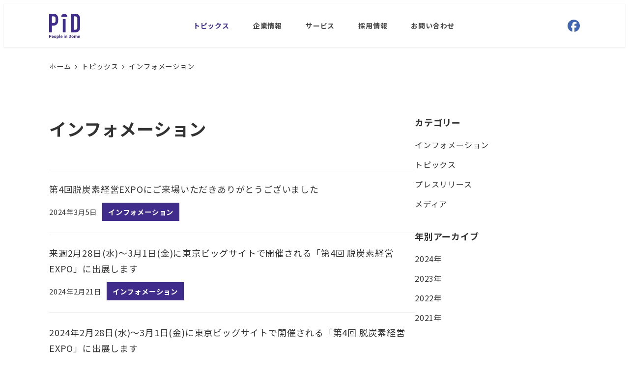

--- FILE ---
content_type: text/html; charset=UTF-8
request_url: https://pid-corp.jp/category/topics/info/page/2/
body_size: 17091
content:
<!DOCTYPE html>
<html lang="ja" data-sticky-footer="true" data-scrolled="false">

<head>
			<meta charset="UTF-8">
		<meta name="viewport" content="width=device-width, initial-scale=1, minimum-scale=1, viewport-fit=cover">
		<meta name='robots' content='noindex, follow' />
					<meta property="og:title" content="インフォメーション">
		
					<meta property="og:type" content="blog">
		
					<meta property="og:url" content="https://pid-corp.jp/category/topics/info/">
		
		
					<meta property="og:site_name" content="株式会社PID">
		
		
					<meta property="og:locale" content="ja_JP">
		
				
	<!-- This site is optimized with the Yoast SEO plugin v26.7 - https://yoast.com/wordpress/plugins/seo/ -->
	<title>インフォメーション | ページ 2 | 株式会社PID</title>
	<meta property="og:locale" content="ja_JP" />
	<meta property="og:type" content="article" />
	<meta property="og:url" content="https://pid-corp.jp/category/topics/info/" />
	<meta property="og:site_name" content="株式会社PID" />
	<meta name="twitter:card" content="summary_large_image" />
	<script type="application/ld+json" class="yoast-schema-graph">{"@context":"https://schema.org","@graph":[{"@type":"CollectionPage","@id":"https://pid-corp.jp/category/topics/info/","url":"https://pid-corp.jp/category/topics/info/page/2/","name":"","isPartOf":{"@id":"https://pid-corp.jp/#website"},"breadcrumb":{"@id":"https://pid-corp.jp/category/topics/info/page/2/#breadcrumb"},"inLanguage":"ja"},{"@type":"BreadcrumbList","@id":"https://pid-corp.jp/category/topics/info/page/2/#breadcrumb","itemListElement":[{"@type":"ListItem","position":1,"name":"ホーム","item":"https://pid-corp.jp/"},{"@type":"ListItem","position":2,"name":"トピックス","item":"https://pid-corp.jp/category/topics/"},{"@type":"ListItem","position":3,"name":"インフォメーション"}]},{"@type":"WebSite","@id":"https://pid-corp.jp/#website","url":"https://pid-corp.jp/","name":"株式会社PID","description":"","publisher":{"@id":"https://pid-corp.jp/#organization"},"potentialAction":[{"@type":"SearchAction","target":{"@type":"EntryPoint","urlTemplate":"https://pid-corp.jp/?s={search_term_string}"},"query-input":{"@type":"PropertyValueSpecification","valueRequired":true,"valueName":"search_term_string"}}],"inLanguage":"ja"},{"@type":"Organization","@id":"https://pid-corp.jp/#organization","name":"株式会社PID","url":"https://pid-corp.jp/","logo":{"@type":"ImageObject","inLanguage":"ja","@id":"https://pid-corp.jp/#/schema/logo/image/","url":"https://pid-corp.jp/wp-content/uploads/2022/09/sitelogo.svg","contentUrl":"https://pid-corp.jp/wp-content/uploads/2022/09/sitelogo.svg","width":67,"height":55,"caption":"株式会社PID"},"image":{"@id":"https://pid-corp.jp/#/schema/logo/image/"}}]}</script>
	<!-- / Yoast SEO plugin. -->


<link rel='dns-prefetch' href='//cdnjs.cloudflare.com' />
<link rel='dns-prefetch' href='//www.googletagmanager.com' />
<link rel='dns-prefetch' href='//use.fontawesome.com' />
<link rel='dns-prefetch' href='//fonts.googleapis.com' />
<link href='https://fonts.gstatic.com' crossorigin rel='preconnect' />
<link rel="alternate" type="application/rss+xml" title="株式会社PID &raquo; フィード" href="https://pid-corp.jp/feed/" />
<link rel="alternate" type="application/rss+xml" title="株式会社PID &raquo; コメントフィード" href="https://pid-corp.jp/comments/feed/" />
		<link rel="profile" href="http://gmpg.org/xfn/11">
				<link rel="alternate" type="application/rss+xml" title="株式会社PID &raquo; インフォメーション カテゴリーのフィード" href="https://pid-corp.jp/category/topics/info/feed/" />
<style id='wp-img-auto-sizes-contain-inline-css' type='text/css'>
img:is([sizes=auto i],[sizes^="auto," i]){contain-intrinsic-size:3000px 1500px}
/*# sourceURL=wp-img-auto-sizes-contain-inline-css */
</style>
<link rel='stylesheet' id='swiper_css-css' href='https://cdnjs.cloudflare.com/ajax/libs/Swiper/4.5.1/css/swiper.min.css?ver=6.9' type='text/css' media='all' />
<link rel='stylesheet' id='slick-carousel-css' href='https://pid-corp.jp/wp-content/themes/snow-monkey/vendor/inc2734/wp-awesome-widgets/src/assets/packages/slick-carousel/slick/slick.css?ver=1725002113' type='text/css' media='all' />
<link rel='stylesheet' id='slick-carousel-theme-css' href='https://pid-corp.jp/wp-content/themes/snow-monkey/vendor/inc2734/wp-awesome-widgets/src/assets/packages/slick-carousel/slick/slick-theme.css?ver=1725002113' type='text/css' media='all' />
<link rel='stylesheet' id='wp-awesome-widgets-css' href='https://pid-corp.jp/wp-content/themes/snow-monkey/vendor/inc2734/wp-awesome-widgets/src/assets/css/app.css?ver=1725002113' type='text/css' media='all' />
<link rel='stylesheet' id='wp-share-buttons-css' href='https://pid-corp.jp/wp-content/themes/snow-monkey/vendor/inc2734/wp-share-buttons/src/assets/css/wp-share-buttons.css?ver=1725002113' type='text/css' media='all' />
<link rel='stylesheet' id='wp-pure-css-gallery-css' href='https://pid-corp.jp/wp-content/themes/snow-monkey/vendor/inc2734/wp-pure-css-gallery/src/assets/css/wp-pure-css-gallery.css?ver=1725002113' type='text/css' media='all' />
<style id='wp-emoji-styles-inline-css' type='text/css'>

	img.wp-smiley, img.emoji {
		display: inline !important;
		border: none !important;
		box-shadow: none !important;
		height: 1em !important;
		width: 1em !important;
		margin: 0 0.07em !important;
		vertical-align: -0.1em !important;
		background: none !important;
		padding: 0 !important;
	}
/*# sourceURL=wp-emoji-styles-inline-css */
</style>
<link rel='stylesheet' id='wp-block-library-css' href='https://pid-corp.jp/wp-includes/css/dist/block-library/style.min.css?ver=6.9' type='text/css' media='all' />
<style id='global-styles-inline-css' type='text/css'>
:root{--wp--preset--aspect-ratio--square: 1;--wp--preset--aspect-ratio--4-3: 4/3;--wp--preset--aspect-ratio--3-4: 3/4;--wp--preset--aspect-ratio--3-2: 3/2;--wp--preset--aspect-ratio--2-3: 2/3;--wp--preset--aspect-ratio--16-9: 16/9;--wp--preset--aspect-ratio--9-16: 9/16;--wp--preset--color--black: #000000;--wp--preset--color--cyan-bluish-gray: #abb8c3;--wp--preset--color--white: #ffffff;--wp--preset--color--pale-pink: #f78da7;--wp--preset--color--vivid-red: #cf2e2e;--wp--preset--color--luminous-vivid-orange: #ff6900;--wp--preset--color--luminous-vivid-amber: #fcb900;--wp--preset--color--light-green-cyan: #7bdcb5;--wp--preset--color--vivid-green-cyan: #00d084;--wp--preset--color--pale-cyan-blue: #8ed1fc;--wp--preset--color--vivid-cyan-blue: #0693e3;--wp--preset--color--vivid-purple: #9b51e0;--wp--preset--color--sm-accent: var(--accent-color);--wp--preset--color--sm-sub-accent: var(--sub-accent-color);--wp--preset--color--sm-text: var(--_color-text);--wp--preset--color--sm-text-alt: var(--_color-white);--wp--preset--color--sm-lightest-gray: var(--_lightest-color-gray);--wp--preset--color--sm-lighter-gray: var(--_lighter-color-gray);--wp--preset--color--sm-light-gray: var(--_light-color-gray);--wp--preset--color--sm-gray: var(--_color-gray);--wp--preset--color--sm-dark-gray: var(--_dark-color-gray);--wp--preset--color--sm-darker-gray: var(--_darker-color-gray);--wp--preset--color--sm-darkest-gray: var(--_darkest-color-gray);--wp--preset--gradient--vivid-cyan-blue-to-vivid-purple: linear-gradient(135deg,rgb(6,147,227) 0%,rgb(155,81,224) 100%);--wp--preset--gradient--light-green-cyan-to-vivid-green-cyan: linear-gradient(135deg,rgb(122,220,180) 0%,rgb(0,208,130) 100%);--wp--preset--gradient--luminous-vivid-amber-to-luminous-vivid-orange: linear-gradient(135deg,rgb(252,185,0) 0%,rgb(255,105,0) 100%);--wp--preset--gradient--luminous-vivid-orange-to-vivid-red: linear-gradient(135deg,rgb(255,105,0) 0%,rgb(207,46,46) 100%);--wp--preset--gradient--very-light-gray-to-cyan-bluish-gray: linear-gradient(135deg,rgb(238,238,238) 0%,rgb(169,184,195) 100%);--wp--preset--gradient--cool-to-warm-spectrum: linear-gradient(135deg,rgb(74,234,220) 0%,rgb(151,120,209) 20%,rgb(207,42,186) 40%,rgb(238,44,130) 60%,rgb(251,105,98) 80%,rgb(254,248,76) 100%);--wp--preset--gradient--blush-light-purple: linear-gradient(135deg,rgb(255,206,236) 0%,rgb(152,150,240) 100%);--wp--preset--gradient--blush-bordeaux: linear-gradient(135deg,rgb(254,205,165) 0%,rgb(254,45,45) 50%,rgb(107,0,62) 100%);--wp--preset--gradient--luminous-dusk: linear-gradient(135deg,rgb(255,203,112) 0%,rgb(199,81,192) 50%,rgb(65,88,208) 100%);--wp--preset--gradient--pale-ocean: linear-gradient(135deg,rgb(255,245,203) 0%,rgb(182,227,212) 50%,rgb(51,167,181) 100%);--wp--preset--gradient--electric-grass: linear-gradient(135deg,rgb(202,248,128) 0%,rgb(113,206,126) 100%);--wp--preset--gradient--midnight: linear-gradient(135deg,rgb(2,3,129) 0%,rgb(40,116,252) 100%);--wp--preset--font-size--small: 13px;--wp--preset--font-size--medium: 20px;--wp--preset--font-size--large: 36px;--wp--preset--font-size--x-large: 42px;--wp--preset--font-size--sm-xs: 0.8rem;--wp--preset--font-size--sm-s: 0.88rem;--wp--preset--font-size--sm-m: 1rem;--wp--preset--font-size--sm-l: 1.14rem;--wp--preset--font-size--sm-xl: 1.33rem;--wp--preset--font-size--sm-2-xl: 1.6rem;--wp--preset--font-size--sm-3-xl: 2rem;--wp--preset--font-size--sm-4-xl: 2.66rem;--wp--preset--font-size--sm-5-xl: 4rem;--wp--preset--font-size--sm-6-xl: 8rem;--wp--preset--spacing--20: var(--_s-2);--wp--preset--spacing--30: var(--_s-1);--wp--preset--spacing--40: var(--_s1);--wp--preset--spacing--50: var(--_s2);--wp--preset--spacing--60: var(--_s3);--wp--preset--spacing--70: var(--_s4);--wp--preset--spacing--80: var(--_s5);--wp--preset--shadow--natural: 6px 6px 9px rgba(0, 0, 0, 0.2);--wp--preset--shadow--deep: 12px 12px 50px rgba(0, 0, 0, 0.4);--wp--preset--shadow--sharp: 6px 6px 0px rgba(0, 0, 0, 0.2);--wp--preset--shadow--outlined: 6px 6px 0px -3px rgb(255, 255, 255), 6px 6px rgb(0, 0, 0);--wp--preset--shadow--crisp: 6px 6px 0px rgb(0, 0, 0);--wp--custom--slim-width: 46rem;--wp--custom--content-width: var(--_global--container-max-width);--wp--custom--content-wide-width: calc(var(--_global--container-max-width) + 240px);--wp--custom--has-sidebar-main-basis: var(--wp--custom--slim-width);--wp--custom--has-sidebar-sidebar-basis: 336px;}:root { --wp--style--global--content-size: var(--wp--custom--content-width);--wp--style--global--wide-size: var(--wp--custom--content-wide-width); }:where(body) { margin: 0; }.wp-site-blocks > .alignleft { float: left; margin-right: 2em; }.wp-site-blocks > .alignright { float: right; margin-left: 2em; }.wp-site-blocks > .aligncenter { justify-content: center; margin-left: auto; margin-right: auto; }:where(.wp-site-blocks) > * { margin-block-start: var(--_margin1); margin-block-end: 0; }:where(.wp-site-blocks) > :first-child { margin-block-start: 0; }:where(.wp-site-blocks) > :last-child { margin-block-end: 0; }:root { --wp--style--block-gap: var(--_margin1); }:root :where(.is-layout-flow) > :first-child{margin-block-start: 0;}:root :where(.is-layout-flow) > :last-child{margin-block-end: 0;}:root :where(.is-layout-flow) > *{margin-block-start: var(--_margin1);margin-block-end: 0;}:root :where(.is-layout-constrained) > :first-child{margin-block-start: 0;}:root :where(.is-layout-constrained) > :last-child{margin-block-end: 0;}:root :where(.is-layout-constrained) > *{margin-block-start: var(--_margin1);margin-block-end: 0;}:root :where(.is-layout-flex){gap: var(--_margin1);}:root :where(.is-layout-grid){gap: var(--_margin1);}.is-layout-flow > .alignleft{float: left;margin-inline-start: 0;margin-inline-end: 2em;}.is-layout-flow > .alignright{float: right;margin-inline-start: 2em;margin-inline-end: 0;}.is-layout-flow > .aligncenter{margin-left: auto !important;margin-right: auto !important;}.is-layout-constrained > .alignleft{float: left;margin-inline-start: 0;margin-inline-end: 2em;}.is-layout-constrained > .alignright{float: right;margin-inline-start: 2em;margin-inline-end: 0;}.is-layout-constrained > .aligncenter{margin-left: auto !important;margin-right: auto !important;}.is-layout-constrained > :where(:not(.alignleft):not(.alignright):not(.alignfull)){max-width: var(--wp--style--global--content-size);margin-left: auto !important;margin-right: auto !important;}.is-layout-constrained > .alignwide{max-width: var(--wp--style--global--wide-size);}body .is-layout-flex{display: flex;}.is-layout-flex{flex-wrap: wrap;align-items: center;}.is-layout-flex > :is(*, div){margin: 0;}body .is-layout-grid{display: grid;}.is-layout-grid > :is(*, div){margin: 0;}body{padding-top: 0px;padding-right: 0px;padding-bottom: 0px;padding-left: 0px;}a:where(:not(.wp-element-button)){color: var(--wp--preset--color--sm-accent);text-decoration: underline;}:root :where(.wp-element-button, .wp-block-button__link){background-color: var(--wp--preset--color--sm-accent);border-radius: var(--_global--border-radius);border-width: 0;color: var(--wp--preset--color--sm-text-alt);font-family: inherit;font-size: inherit;font-style: inherit;font-weight: inherit;letter-spacing: inherit;line-height: inherit;padding-top: calc(var(--_padding-1) * .5);padding-right: var(--_padding-1);padding-bottom: calc(var(--_padding-1) * .5);padding-left: var(--_padding-1);text-decoration: none;text-transform: inherit;}.has-black-color{color: var(--wp--preset--color--black) !important;}.has-cyan-bluish-gray-color{color: var(--wp--preset--color--cyan-bluish-gray) !important;}.has-white-color{color: var(--wp--preset--color--white) !important;}.has-pale-pink-color{color: var(--wp--preset--color--pale-pink) !important;}.has-vivid-red-color{color: var(--wp--preset--color--vivid-red) !important;}.has-luminous-vivid-orange-color{color: var(--wp--preset--color--luminous-vivid-orange) !important;}.has-luminous-vivid-amber-color{color: var(--wp--preset--color--luminous-vivid-amber) !important;}.has-light-green-cyan-color{color: var(--wp--preset--color--light-green-cyan) !important;}.has-vivid-green-cyan-color{color: var(--wp--preset--color--vivid-green-cyan) !important;}.has-pale-cyan-blue-color{color: var(--wp--preset--color--pale-cyan-blue) !important;}.has-vivid-cyan-blue-color{color: var(--wp--preset--color--vivid-cyan-blue) !important;}.has-vivid-purple-color{color: var(--wp--preset--color--vivid-purple) !important;}.has-sm-accent-color{color: var(--wp--preset--color--sm-accent) !important;}.has-sm-sub-accent-color{color: var(--wp--preset--color--sm-sub-accent) !important;}.has-sm-text-color{color: var(--wp--preset--color--sm-text) !important;}.has-sm-text-alt-color{color: var(--wp--preset--color--sm-text-alt) !important;}.has-sm-lightest-gray-color{color: var(--wp--preset--color--sm-lightest-gray) !important;}.has-sm-lighter-gray-color{color: var(--wp--preset--color--sm-lighter-gray) !important;}.has-sm-light-gray-color{color: var(--wp--preset--color--sm-light-gray) !important;}.has-sm-gray-color{color: var(--wp--preset--color--sm-gray) !important;}.has-sm-dark-gray-color{color: var(--wp--preset--color--sm-dark-gray) !important;}.has-sm-darker-gray-color{color: var(--wp--preset--color--sm-darker-gray) !important;}.has-sm-darkest-gray-color{color: var(--wp--preset--color--sm-darkest-gray) !important;}.has-black-background-color{background-color: var(--wp--preset--color--black) !important;}.has-cyan-bluish-gray-background-color{background-color: var(--wp--preset--color--cyan-bluish-gray) !important;}.has-white-background-color{background-color: var(--wp--preset--color--white) !important;}.has-pale-pink-background-color{background-color: var(--wp--preset--color--pale-pink) !important;}.has-vivid-red-background-color{background-color: var(--wp--preset--color--vivid-red) !important;}.has-luminous-vivid-orange-background-color{background-color: var(--wp--preset--color--luminous-vivid-orange) !important;}.has-luminous-vivid-amber-background-color{background-color: var(--wp--preset--color--luminous-vivid-amber) !important;}.has-light-green-cyan-background-color{background-color: var(--wp--preset--color--light-green-cyan) !important;}.has-vivid-green-cyan-background-color{background-color: var(--wp--preset--color--vivid-green-cyan) !important;}.has-pale-cyan-blue-background-color{background-color: var(--wp--preset--color--pale-cyan-blue) !important;}.has-vivid-cyan-blue-background-color{background-color: var(--wp--preset--color--vivid-cyan-blue) !important;}.has-vivid-purple-background-color{background-color: var(--wp--preset--color--vivid-purple) !important;}.has-sm-accent-background-color{background-color: var(--wp--preset--color--sm-accent) !important;}.has-sm-sub-accent-background-color{background-color: var(--wp--preset--color--sm-sub-accent) !important;}.has-sm-text-background-color{background-color: var(--wp--preset--color--sm-text) !important;}.has-sm-text-alt-background-color{background-color: var(--wp--preset--color--sm-text-alt) !important;}.has-sm-lightest-gray-background-color{background-color: var(--wp--preset--color--sm-lightest-gray) !important;}.has-sm-lighter-gray-background-color{background-color: var(--wp--preset--color--sm-lighter-gray) !important;}.has-sm-light-gray-background-color{background-color: var(--wp--preset--color--sm-light-gray) !important;}.has-sm-gray-background-color{background-color: var(--wp--preset--color--sm-gray) !important;}.has-sm-dark-gray-background-color{background-color: var(--wp--preset--color--sm-dark-gray) !important;}.has-sm-darker-gray-background-color{background-color: var(--wp--preset--color--sm-darker-gray) !important;}.has-sm-darkest-gray-background-color{background-color: var(--wp--preset--color--sm-darkest-gray) !important;}.has-black-border-color{border-color: var(--wp--preset--color--black) !important;}.has-cyan-bluish-gray-border-color{border-color: var(--wp--preset--color--cyan-bluish-gray) !important;}.has-white-border-color{border-color: var(--wp--preset--color--white) !important;}.has-pale-pink-border-color{border-color: var(--wp--preset--color--pale-pink) !important;}.has-vivid-red-border-color{border-color: var(--wp--preset--color--vivid-red) !important;}.has-luminous-vivid-orange-border-color{border-color: var(--wp--preset--color--luminous-vivid-orange) !important;}.has-luminous-vivid-amber-border-color{border-color: var(--wp--preset--color--luminous-vivid-amber) !important;}.has-light-green-cyan-border-color{border-color: var(--wp--preset--color--light-green-cyan) !important;}.has-vivid-green-cyan-border-color{border-color: var(--wp--preset--color--vivid-green-cyan) !important;}.has-pale-cyan-blue-border-color{border-color: var(--wp--preset--color--pale-cyan-blue) !important;}.has-vivid-cyan-blue-border-color{border-color: var(--wp--preset--color--vivid-cyan-blue) !important;}.has-vivid-purple-border-color{border-color: var(--wp--preset--color--vivid-purple) !important;}.has-sm-accent-border-color{border-color: var(--wp--preset--color--sm-accent) !important;}.has-sm-sub-accent-border-color{border-color: var(--wp--preset--color--sm-sub-accent) !important;}.has-sm-text-border-color{border-color: var(--wp--preset--color--sm-text) !important;}.has-sm-text-alt-border-color{border-color: var(--wp--preset--color--sm-text-alt) !important;}.has-sm-lightest-gray-border-color{border-color: var(--wp--preset--color--sm-lightest-gray) !important;}.has-sm-lighter-gray-border-color{border-color: var(--wp--preset--color--sm-lighter-gray) !important;}.has-sm-light-gray-border-color{border-color: var(--wp--preset--color--sm-light-gray) !important;}.has-sm-gray-border-color{border-color: var(--wp--preset--color--sm-gray) !important;}.has-sm-dark-gray-border-color{border-color: var(--wp--preset--color--sm-dark-gray) !important;}.has-sm-darker-gray-border-color{border-color: var(--wp--preset--color--sm-darker-gray) !important;}.has-sm-darkest-gray-border-color{border-color: var(--wp--preset--color--sm-darkest-gray) !important;}.has-vivid-cyan-blue-to-vivid-purple-gradient-background{background: var(--wp--preset--gradient--vivid-cyan-blue-to-vivid-purple) !important;}.has-light-green-cyan-to-vivid-green-cyan-gradient-background{background: var(--wp--preset--gradient--light-green-cyan-to-vivid-green-cyan) !important;}.has-luminous-vivid-amber-to-luminous-vivid-orange-gradient-background{background: var(--wp--preset--gradient--luminous-vivid-amber-to-luminous-vivid-orange) !important;}.has-luminous-vivid-orange-to-vivid-red-gradient-background{background: var(--wp--preset--gradient--luminous-vivid-orange-to-vivid-red) !important;}.has-very-light-gray-to-cyan-bluish-gray-gradient-background{background: var(--wp--preset--gradient--very-light-gray-to-cyan-bluish-gray) !important;}.has-cool-to-warm-spectrum-gradient-background{background: var(--wp--preset--gradient--cool-to-warm-spectrum) !important;}.has-blush-light-purple-gradient-background{background: var(--wp--preset--gradient--blush-light-purple) !important;}.has-blush-bordeaux-gradient-background{background: var(--wp--preset--gradient--blush-bordeaux) !important;}.has-luminous-dusk-gradient-background{background: var(--wp--preset--gradient--luminous-dusk) !important;}.has-pale-ocean-gradient-background{background: var(--wp--preset--gradient--pale-ocean) !important;}.has-electric-grass-gradient-background{background: var(--wp--preset--gradient--electric-grass) !important;}.has-midnight-gradient-background{background: var(--wp--preset--gradient--midnight) !important;}.has-small-font-size{font-size: var(--wp--preset--font-size--small) !important;}.has-medium-font-size{font-size: var(--wp--preset--font-size--medium) !important;}.has-large-font-size{font-size: var(--wp--preset--font-size--large) !important;}.has-x-large-font-size{font-size: var(--wp--preset--font-size--x-large) !important;}.has-sm-xs-font-size{font-size: var(--wp--preset--font-size--sm-xs) !important;}.has-sm-s-font-size{font-size: var(--wp--preset--font-size--sm-s) !important;}.has-sm-m-font-size{font-size: var(--wp--preset--font-size--sm-m) !important;}.has-sm-l-font-size{font-size: var(--wp--preset--font-size--sm-l) !important;}.has-sm-xl-font-size{font-size: var(--wp--preset--font-size--sm-xl) !important;}.has-sm-2-xl-font-size{font-size: var(--wp--preset--font-size--sm-2-xl) !important;}.has-sm-3-xl-font-size{font-size: var(--wp--preset--font-size--sm-3-xl) !important;}.has-sm-4-xl-font-size{font-size: var(--wp--preset--font-size--sm-4-xl) !important;}.has-sm-5-xl-font-size{font-size: var(--wp--preset--font-size--sm-5-xl) !important;}.has-sm-6-xl-font-size{font-size: var(--wp--preset--font-size--sm-6-xl) !important;}
/*# sourceURL=global-styles-inline-css */
</style>

<link rel='stylesheet' id='wp-like-me-box-css' href='https://pid-corp.jp/wp-content/themes/snow-monkey/vendor/inc2734/wp-like-me-box/src/assets/css/wp-like-me-box.css?ver=1725002113' type='text/css' media='all' />
<link rel='stylesheet' id='wp-oembed-blog-card-css' href='https://pid-corp.jp/wp-content/themes/snow-monkey/vendor/inc2734/wp-oembed-blog-card/src/assets/css/app.css?ver=1725002113' type='text/css' media='all' />
<link rel='stylesheet' id='spider-css' href='https://pid-corp.jp/wp-content/plugins/snow-monkey-blocks/dist/packages/spider/dist/css/spider.css?ver=1721615812' type='text/css' media='all' />
<link rel='stylesheet' id='snow-monkey-blocks-css' href='https://pid-corp.jp/wp-content/plugins/snow-monkey-blocks/dist/css/blocks.css?ver=1721615812' type='text/css' media='all' />
<link rel='stylesheet' id='snow-monkey-editor-css' href='https://pid-corp.jp/wp-content/plugins/snow-monkey-editor/dist/css/app.css?ver=1721615826' type='text/css' media='all' />
<link rel='stylesheet' id='snow-monkey-forms-css' href='https://pid-corp.jp/wp-content/plugins/snow-monkey-forms/dist/css/app.css?ver=1705985157' type='text/css' media='all' />
<link rel='stylesheet' id='snow-monkey-snow-monkey-forms-app-css' href='https://pid-corp.jp/wp-content/themes/snow-monkey/assets/css/dependency/snow-monkey-forms/app.css?ver=1725002113' type='text/css' media='all' />
<link rel='stylesheet' id='snow-monkey-snow-monkey-forms-theme-css' href='https://pid-corp.jp/wp-content/themes/snow-monkey/assets/css/dependency/snow-monkey-forms/app-theme.css?ver=1725002113' type='text/css' media='all' />
<link rel='stylesheet' id='snow-monkey-snow-monkey-blocks-app-css' href='https://pid-corp.jp/wp-content/themes/snow-monkey/assets/css/dependency/snow-monkey-blocks/app.css?ver=1725002113' type='text/css' media='all' />
<link rel='stylesheet' id='snow-monkey-snow-monkey-blocks-theme-css' href='https://pid-corp.jp/wp-content/themes/snow-monkey/assets/css/dependency/snow-monkey-blocks/app-theme.css?ver=1725002113' type='text/css' media='all' />
<link rel='stylesheet' id='jet-engine-frontend-css' href='https://pid-corp.jp/wp-content/plugins/jet-engine/assets/css/frontend.css?ver=3.0.5' type='text/css' media='all' />
<link rel='stylesheet' id='snow-monkey-app-css' href='https://pid-corp.jp/wp-content/themes/snow-monkey/assets/css/app/app.css?ver=1725002113' type='text/css' media='all' />
<style id='snow-monkey-app-inline-css' type='text/css'>
@font-face { font-family: "Noto Sans JP"; font-style: normal; font-weight: 400; src: url("https://pid-corp.jp/wp-content/themes/snow-monkey/assets/fonts/NotoSansJP-Regular.woff2") format("woff2"); }@font-face { font-family: "Noto Sans JP"; font-style: normal; font-weight: 700; src: url("https://pid-corp.jp/wp-content/themes/snow-monkey/assets/fonts/NotoSansJP-Bold.woff2") format("woff2"); }@font-face { font-family: "Noto Serif JP"; font-style: normal; font-weight: 400; src: url("https://pid-corp.jp/wp-content/themes/snow-monkey/assets/fonts/NotoSerifJP-Regular.woff2") format("woff2"); }@font-face { font-family: "Noto Serif JP"; font-style: normal; font-weight: 700; src: url("https://pid-corp.jp/wp-content/themes/snow-monkey/assets/fonts/NotoSerifJP-Bold.woff2") format("woff2"); }@font-face { font-family: "M PLUS 1p"; font-style: normal; font-weight: 400; src: url("https://pid-corp.jp/wp-content/themes/snow-monkey/assets/fonts/MPLUS1p-Regular.woff2") format("woff2"); }@font-face { font-family: "M PLUS 1p"; font-style: normal; font-weight: 700; src: url("https://pid-corp.jp/wp-content/themes/snow-monkey/assets/fonts/MPLUS1p-Bold.woff2") format("woff2"); }@font-face { font-family: "M PLUS Rounded 1c"; font-style: normal; font-weight: 400; src: url("https://pid-corp.jp/wp-content/themes/snow-monkey/assets/fonts/MPLUSRounded1c-Regular.woff2") format("woff2"); }@font-face { font-family: "M PLUS Rounded 1c"; font-style: normal; font-weight: 700; src: url("https://pid-corp.jp/wp-content/themes/snow-monkey/assets/fonts/MPLUSRounded1c-Bold.woff2") format("woff2"); }@font-face { font-family: "BIZ UDPGothic"; font-style: normal; font-weight: 400; src: url("https://pid-corp.jp/wp-content/themes/snow-monkey/assets/fonts/BIZUDPGothic-Regular.woff2") format("woff2"); }@font-face { font-family: "BIZ UDPGothic"; font-style: normal; font-weight: 700; src: url("https://pid-corp.jp/wp-content/themes/snow-monkey/assets/fonts/BIZUDPGothic-Bold.woff2") format("woff2"); }@font-face { font-family: "BIZ UDPMincho"; font-style: normal; font-weight: 400; src: url("https://pid-corp.jp/wp-content/themes/snow-monkey/assets/fonts/BIZUDPMincho-Regular.woff2") format("woff2"); }@font-face { font-family: "BIZ UDPMincho"; font-style: normal; font-weight: 700; src: url("https://pid-corp.jp/wp-content/themes/snow-monkey/assets/fonts/BIZUDPMincho-Bold.woff2") format("woff2"); }
:root { --_global--container-max-width: 1080px;--_margin-scale: 1;--_space: 2rem;--_space-unitless: 2;--accent-color: #402c8b;--wp--preset--color--accent-color: var(--accent-color);--dark-accent-color: #1c133e;--light-accent-color: #6d54c9;--lighter-accent-color: #9988d9;--lightest-accent-color: #a596de;--sub-accent-color: #e5e0f5;--wp--preset--color--sub-accent-color: var(--sub-accent-color);--dark-sub-accent-color: #a493dc;--light-sub-accent-color: #ffffff;--lighter-sub-accent-color: #ffffff;--lightest-sub-accent-color: #ffffff;--header-text-color: #444444;--overlay-header-text-color: #444444;--drop-nav-text-color: #444444;--_half-leading: 0.4;--font-family: "Noto Sans JP",sans-serif;--_global--font-family: var(--font-family);--_global--font-size-px: 18px }
html { letter-spacing: 0.05rem }
input[type="email"],input[type="number"],input[type="password"],input[type="search"],input[type="tel"],input[type="text"],input[type="url"],textarea { font-size: 18px }
.p-infobar__inner { background-color: #402c8b }
.p-infobar__content { color: #fff }
/*# sourceURL=snow-monkey-app-inline-css */
</style>
<link rel='stylesheet' id='snow-monkey-theme-css' href='https://pid-corp.jp/wp-content/themes/snow-monkey/assets/css/app/app-theme.css?ver=1725002113' type='text/css' media='all' />
<style id='snow-monkey-inline-css' type='text/css'>
.c-site-branding__title .custom-logo { width: 53px; }@media (min-width: 64em) { .c-site-branding__title .custom-logo { width: 63px; } }
/*# sourceURL=snow-monkey-inline-css */
</style>
<link rel='stylesheet' id='my-snow-monkey-css' href='https://pid-corp.jp/wp-content/plugins/my-snow-monkey/style.css?ver=1718964218' type='text/css' media='all' />
<link rel='stylesheet' id='table-addons-for-elementor-css' href='https://pid-corp.jp/wp-content/plugins/table-addons-for-elementor/public/css/table-addons-for-elementor-public.css?ver=1.0.1' type='text/css' media='all' />
<link rel='stylesheet' id='snow-monkey-blocks-background-parallax-css' href='https://pid-corp.jp/wp-content/plugins/snow-monkey-blocks/dist/css/background-parallax.css?ver=1721615812' type='text/css' media='all' />
<link rel='stylesheet' id='snow-monkey-editor@view-css' href='https://pid-corp.jp/wp-content/plugins/snow-monkey-editor/dist/css/view.css?ver=1721615826' type='text/css' media='all' />
<link rel='stylesheet' id='snow-monkey-block-library-app-css' href='https://pid-corp.jp/wp-content/themes/snow-monkey/assets/css/block-library/app.css?ver=1725002113' type='text/css' media='all' />
<link rel='stylesheet' id='snow-monkey-block-library-theme-css' href='https://pid-corp.jp/wp-content/themes/snow-monkey/assets/css/block-library/app-theme.css?ver=1725002113' type='text/css' media='all' />
<link rel='stylesheet' id='snow-monkey-custom-widgets-app-css' href='https://pid-corp.jp/wp-content/themes/snow-monkey/assets/css/custom-widgets/app.css?ver=1725002113' type='text/css' media='all' />
<link rel='stylesheet' id='snow-monkey-custom-widgets-theme-css' href='https://pid-corp.jp/wp-content/themes/snow-monkey/assets/css/custom-widgets/app-theme.css?ver=1725002113' type='text/css' media='all' />
<style id='snow-monkey-custom-widgets-inline-css' type='text/css'>
.wpaw-site-branding__logo .custom-logo { width: 53px; }@media (min-width: 64em) { .wpaw-site-branding__logo .custom-logo { width: 63px; } }
/*# sourceURL=snow-monkey-custom-widgets-inline-css */
</style>
<link rel='stylesheet' id='font-awesome-official-css' href='https://use.fontawesome.com/releases/v6.5.1/css/all.css' type='text/css' media='all' integrity="sha384-t1nt8BQoYMLFN5p42tRAtuAAFQaCQODekUVeKKZrEnEyp4H2R0RHFz0KWpmj7i8g" crossorigin="anonymous" />
<link rel='stylesheet' id='olympus-google-fonts-css' href='https://fonts.googleapis.com/css?family=Noto+Sans+JP%3A100%2C300%2C400%2C500%2C700%2C900%2C100i%2C300i%2C400i%2C500i%2C700i%2C900i&#038;display=swap&#038;subset=all&#038;ver=3.2.1' type='text/css' media='all' />
<link rel='stylesheet' id='font-awesome-official-v4shim-css' href='https://use.fontawesome.com/releases/v6.5.1/css/v4-shims.css' type='text/css' media='all' integrity="sha384-5Jfdy0XO8+vjCRofsSnGmxGSYjLfsjjTOABKxVr8BkfvlaAm14bIJc7Jcjfq/xQI" crossorigin="anonymous" />
<script type="text/javascript" src="https://cdnjs.cloudflare.com/ajax/libs/Swiper/4.5.1/js/swiper.min.js?ver=6.9" id="swiper_js-js"></script>
<script type="text/javascript" src="https://pid-corp.jp/wp-content/themes/snow-monkey/vendor/inc2734/wp-contents-outline/src/assets/packages/@inc2734/contents-outline/dist/index.js?ver=1725002113" id="contents-outline-js" defer="defer" data-wp-strategy="defer"></script>
<script type="text/javascript" src="https://pid-corp.jp/wp-content/themes/snow-monkey/vendor/inc2734/wp-contents-outline/src/assets/js/app.js?ver=1725002113" id="wp-contents-outline-js" defer="defer" data-wp-strategy="defer"></script>
<script type="text/javascript" id="wp-oembed-blog-card-js-extra">
/* <![CDATA[ */
var WP_OEMBED_BLOG_CARD = {"endpoint":"https://pid-corp.jp/wp-json/wp-oembed-blog-card/v1"};
//# sourceURL=wp-oembed-blog-card-js-extra
/* ]]> */
</script>
<script type="text/javascript" src="https://pid-corp.jp/wp-content/themes/snow-monkey/vendor/inc2734/wp-oembed-blog-card/src/assets/js/app.js?ver=1725002113" id="wp-oembed-blog-card-js" defer="defer" data-wp-strategy="defer"></script>
<script type="text/javascript" id="wp-share-buttons-js-extra">
/* <![CDATA[ */
var inc2734_wp_share_buttons = {"copy_success":"\u30b3\u30d4\u30fc\u3057\u307e\u3057\u305f\uff01","copy_failed":"\u30b3\u30d4\u30fc\u306b\u5931\u6557\u3057\u307e\u3057\u305f\uff01"};
//# sourceURL=wp-share-buttons-js-extra
/* ]]> */
</script>
<script type="text/javascript" src="https://pid-corp.jp/wp-content/themes/snow-monkey/vendor/inc2734/wp-share-buttons/src/assets/js/wp-share-buttons.js?ver=1725002113" id="wp-share-buttons-js" defer="defer" data-wp-strategy="defer"></script>
<script type="text/javascript" src="https://pid-corp.jp/wp-content/plugins/snow-monkey-blocks/dist/packages/spider/dist/js/spider.js?ver=1721615812" id="spider-js" defer="defer" data-wp-strategy="defer"></script>
<script type="text/javascript" src="https://pid-corp.jp/wp-content/themes/snow-monkey/assets/js/dependency/snow-monkey-blocks/app.js?ver=1725002113" id="snow-monkey-snow-monkey-blocks-js" defer="defer" data-wp-strategy="defer"></script>
<script type="text/javascript" src="https://pid-corp.jp/wp-includes/js/jquery/jquery.min.js?ver=3.7.1" id="jquery-core-js"></script>
<script type="text/javascript" src="https://pid-corp.jp/wp-includes/js/jquery/jquery-migrate.min.js?ver=3.4.1" id="jquery-migrate-js"></script>
<script type="text/javascript" src="https://pid-corp.jp/wp-content/plugins/snow-monkey-editor/dist/js/app.js?ver=1721615826" id="snow-monkey-editor-js" defer="defer" data-wp-strategy="defer"></script>
<script type="text/javascript" src="https://pid-corp.jp/wp-content/themes/snow-monkey/assets/js/page-top.js?ver=1725002113" id="snow-monkey-page-top-js" defer="defer" data-wp-strategy="defer"></script>
<script type="text/javascript" src="https://pid-corp.jp/wp-content/themes/snow-monkey/assets/js/hash-nav.js?ver=1725002113" id="snow-monkey-hash-nav-js" defer="defer" data-wp-strategy="defer"></script>
<script type="text/javascript" src="https://pid-corp.jp/wp-content/themes/snow-monkey/assets/js/widgets.js?ver=1725002113" id="snow-monkey-widgets-js" defer="defer" data-wp-strategy="defer"></script>
<script type="text/javascript" id="snow-monkey-js-extra">
/* <![CDATA[ */
var snow_monkey = {"home_url":"https://pid-corp.jp","children_expander_open_label":"\u30b5\u30d6\u30e1\u30cb\u30e5\u30fc\u3092\u958b\u304f","children_expander_close_label":"\u30b5\u30d6\u30e1\u30cb\u30e5\u30fc\u3092\u9589\u3058\u308b"};
var inc2734_wp_share_buttons_facebook = {"endpoint":"https://pid-corp.jp/wp-admin/admin-ajax.php","action":"inc2734_wp_share_buttons_facebook","_ajax_nonce":"53e9d0cb27"};
var inc2734_wp_share_buttons_twitter = {"endpoint":"https://pid-corp.jp/wp-admin/admin-ajax.php","action":"inc2734_wp_share_buttons_twitter","_ajax_nonce":"f0efa0d30f"};
var inc2734_wp_share_buttons_hatena = {"endpoint":"https://pid-corp.jp/wp-admin/admin-ajax.php","action":"inc2734_wp_share_buttons_hatena","_ajax_nonce":"85febf8648"};
var inc2734_wp_share_buttons_feedly = {"endpoint":"https://pid-corp.jp/wp-admin/admin-ajax.php","action":"inc2734_wp_share_buttons_feedly","_ajax_nonce":"f822a99918"};
//# sourceURL=snow-monkey-js-extra
/* ]]> */
</script>
<script type="text/javascript" src="https://pid-corp.jp/wp-content/themes/snow-monkey/assets/js/app.js?ver=1725002113" id="snow-monkey-js" defer="defer" data-wp-strategy="defer"></script>
<script type="text/javascript" src="https://pid-corp.jp/wp-content/themes/snow-monkey/assets/js/fontawesome.js?ver=1725002113" id="snow-monkey-fontawesome-js" defer="defer" data-wp-strategy="defer"></script>
<script type="text/javascript" src="https://pid-corp.jp/wp-content/themes/snow-monkey/assets/js/smooth-scroll.js?ver=1725002113" id="snow-monkey-smooth-scroll-js" defer="defer" data-wp-strategy="defer"></script>

<!-- Google アナリティクス スニペット (Site Kit が追加) -->
<script type="text/javascript" src="https://www.googletagmanager.com/gtag/js?id=UA-190824711-1" id="google_gtagjs-js" async></script>
<script type="text/javascript" id="google_gtagjs-js-after">
/* <![CDATA[ */
window.dataLayer = window.dataLayer || [];function gtag(){dataLayer.push(arguments);}
gtag('set', 'linker', {"domains":["pid-corp.jp"]} );
gtag("js", new Date());
gtag("set", "developer_id.dZTNiMT", true);
gtag("config", "UA-190824711-1", {"anonymize_ip":true});
gtag("config", "G-8LB5HTSTYL");
//# sourceURL=google_gtagjs-js-after
/* ]]> */
</script>

<!-- (ここまで) Google アナリティクス スニペット (Site Kit が追加) -->
<script type="text/javascript" src="https://pid-corp.jp/wp-content/themes/snow-monkey/assets/js/drop-nav.js?ver=1725002113" id="snow-monkey-drop-nav-js" defer="defer" data-wp-strategy="defer"></script>
<script type="text/javascript" src="https://pid-corp.jp/wp-content/themes/snow-monkey/assets/js/global-nav.js?ver=1725002113" id="snow-monkey-global-nav-js" defer="defer" data-wp-strategy="defer"></script>
<link rel="https://api.w.org/" href="https://pid-corp.jp/wp-json/" /><link rel="alternate" title="JSON" type="application/json" href="https://pid-corp.jp/wp-json/wp/v2/categories/4" /><link rel="EditURI" type="application/rsd+xml" title="RSD" href="https://pid-corp.jp/xmlrpc.php?rsd" />
<meta name="generator" content="WordPress 6.9" />
<!-- start Simple Custom CSS and JS -->
<style type="text/css">
/* ここにCSSコードを追加

例:
.example {
    color: red;
}


CSS の知識に磨きをかけるためにご覧ください。
http://www.w3schools.com/css/css_syntax.asp

コメント終わり */ 

.column-single-post h2{
	font-size:32px;
	font-style: normal;
	font-weight: 700;
	line-height: 52px;
	border-bottom:solid 10px #382780;
	margin-bottom: 56px;
	margin-top:36px;
}

.column-single-post h3{
	font-size:28px;
	border-bottom:solid 5px #382780;
	margin-bottom:48px;
	margin-top:36px;
}

.column-single-post p{
	margin-bottom:18px;
}
[data-has-sidebar=true] .l-contents__main {
	width:60%;
	flex-basis: auto;
}
@media screen and (max-width:921px){
	.column-single-post h2{
		font-size:25px;
	}
	
	.column-single-post h3{
		font-size:20px;
	}
}
</style>
<!-- end Simple Custom CSS and JS -->
<!-- start Simple Custom CSS and JS -->
<style type="text/css">
/* ここにCSSコードを追加

例:
.example {
    color: red;
}

CSS の知識に磨きをかけるためにご覧ください。
http://www.w3schools.com/css/css_syntax.asp

コメント終わり */ 

	body:not(.elementor-editor-active) .elementor-widget-menu-anchor {
	  position: relative;
	  z-index: -1;
	}

	body:not(.elementor-editor-active) .elementor-menu-anchor:before {
	  content: "";
	  display: block;
	  height: 90px; /* fixed header height*/
	  margin: -90px 0 0; /* negative fixed header height */
	  visibility: hidden;
	  pointer-events: none;
	}</style>
<!-- end Simple Custom CSS and JS -->
<meta name="generator" content="Site Kit by Google 1.85.0" />			<link rel="preload" href="https://pid-corp.jp/wp-content/themes/snow-monkey/assets/fonts/NotoSansJP-Regular.woff2" as="font" type="font/woff2" crossorigin />
						<link rel="preload" href="https://pid-corp.jp/wp-content/themes/snow-monkey/assets/fonts/NotoSansJP-Bold.woff2" as="font" type="font/woff2" crossorigin />
					<meta name="theme-color" content="#402c8b">
				<script type="application/ld+json">
			{"@context":"http:\/\/schema.org","@type":"WebSite","publisher":{"@type":"Organization","url":"https:\/\/pid-corp.jp","name":"\u682a\u5f0f\u4f1a\u793ePID","logo":{"@type":"ImageObject","url":"https:\/\/pid-corp.jp\/wp-content\/uploads\/2022\/09\/sitelogo.svg"}}}		</script>
							<meta name="twitter:card" content="summary">
		
				<link rel="icon" href="https://pid-corp.jp/wp-content/uploads/2022/09/siteicon-150x150.webp" sizes="32x32" />
<link rel="icon" href="https://pid-corp.jp/wp-content/uploads/2022/09/siteicon-300x300.webp" sizes="192x192" />
<link rel="apple-touch-icon" href="https://pid-corp.jp/wp-content/uploads/2022/09/siteicon-300x300.webp" />
<meta name="msapplication-TileImage" content="https://pid-corp.jp/wp-content/uploads/2022/09/siteicon-300x300.webp" />
		<style type="text/css" id="wp-custom-css">
			.pid-topic-tab .smb-tabs__tabs{
	text-align:center;
}

.breadcrumb-container{
	margin-top:0 !important;
	font-size:16px;
}



/* ヘッダー */
.l-1row-header {
    display: flex;
    justify-content: space-between; 
    align-items: center;
    height: 88px;
    width: 100%;
	font-size: 20px; !important
}

.c-navbar__item a {
    font-size: 14px !important;
}

.c-hamburger-btn__label {
clip: rect(1px,1px,1px,1px);
position: absolute!important;
height: 1px;
width: 1px;
overflow: hidden;
}

/* ホーム */
.smb-tabs is-style-simple pid-topic-tab{
	margin-top:10px;
}

.slide-mission {
    background-image: url('https://pid-corp.jp/wp-content/uploads/2022/10/pfa_corp-scaled.webp');
    background-size: cover;
    background-position: center;
}
.slide-mission img {
	width: 1vw;
}

/*.slide-dicon {
    background-image: url('https://pid-corp.jp/wp-content/uploads/2022/10/pfa_dicon-scaled.webp');
    background-size: cover;
    background-position: center;
}*/


.slide-cyanoba {
    background-image: url('https://pid-corp.jp/wp-content/uploads/2022/10/pfa_cyanoba-scaled.webp');
    background-size: cover;
    background-position: center;
	  margin-left: -5px;
}

.slide-recruit {
    background-image: url('https://pid-corp.jp/wp-content/uploads/2025/03/25041588_l.png');
    background-size: cover;
    background-position: center;
}




/* トピックス */
.cat-item.cat-item-4 {
    margin-top: 16px; 
}

.menu-menu_year-container{
	margin-top:16px;
}

.p-related-posts{
	padding:24px 40px;
}

.c-entry-summary__title h3{
    font-size: 20px; !important
}

/* 投稿者を非表示 */
.c-entry__meta .c-meta__item--author {
  display: none;
}

/* 投稿日を非表示 */
.c-entry__meta .c-meta__item--modified {
  display: none;
}

article .c-entry__title {
	font-size:32px;
}

article .c-meta{
	color:#402c8b;
	font-weight:00;
}



/*次の投稿・前の投稿の調整*/
.c-prev-next-nav__item--prev {
	text-align: end;
}

.c-prev-next-nav {
	margin-top: 0;
	justify-content: space-between;
}
.c-prev-next-nav__item {
	width: 20%;
	height: 50px;
}

.c-prev-next-nav__item a {
	padding: 15px;
	margin-left: 0 !important;
}
.c-entry__footer {
	padding-top: 0;
	background-color: white !important;
	height: 60px;
}

.c-prev-next-nav__item-figure {
	background-color:  #402c8b!important;
}

.c-prev-next-nav__item>a {
	color: white !important ;
	background-color: #402c8b!important;
}

.c-prev-next-nav__item-label svg:not(:root).svg-inline--fa, .c-prev-next-nav__item-label svg:not(:host).svg-inline--fa {
	color: white !important;
}

.c-prev-next-nav__item .c-prev-next-nav__item--prev {
	height: 100% !important;
	width: 120px !important;
	margin-left: 0!important;
}


.c-prev-next-nav__item>a{
	margin-left:8px;
	background-color:#eceae1;
	color:#555;
}

.c-prev-next-nav__item-figure{
	background-color:#eceae1;
}
.c-prev-next-nav__item-title{
	display:none;
}

/* 企業情報 */

.company-text-blue{
	color:#402c8b;
}

.company-manage-title{
	margin-bottom:20px !important;
}

.company-card-title{
	font-size:19px;
	font-weight:600;
}

.company-card-container{
	    --background-overlay: '';
    background-color: transparent;
    background-image: linear-gradient(50deg, #e5e0f5 0%, #defcff 70%);
}

.company-card-item .smb-panels__item{
	border-top:7px solid #402c8b;
}

.company-info-menu ul{
	display: flex;
  justify-content: space-evenly;
}

.company-info-menu ul a{
text-decoration: none;
	color:#333333;
}
.company-info-menu ul .smb-list__icon{
	display:none;
}

.company-info-menu .smb-list ul *>li:first-child, .smb-list ul li+li{
	margin-top:0;
}

/* サービス */
.service-item-container{
	text-align:center;
}

.service-cyanoba-title{
	font-size:60px;
	color:#00A3A0;
	margin-top:0 !important;
}

.service-dicon-title{
	font-size:60px;
	color:#FA6E64;
	margin-top:0 !important;
}

.smb-btn__label .svg-inline--fa path {
    fill: white; 
}

/* 採用情報 */
.recruit-card-container .smb-items__item {
	  background-image: linear-gradient(90deg, #e5e0f5 0%, #defcff 100%);
	
}

.recruit-faq-container .smb-accordion__item__title{
	background-color:#fff;
		font-size:20px;
	font-weight:700;
	padding:20px 24px;
}

.recruit-faq-container .wp-block-snow-monkey-blocks-accordion-item:not(:first-child){
	margin-top:0 !important;
	
}

.recruit-faq-container .wp-block-snow-monkey-blocks-accordion-item{
	border:1px solid #e5e0f5;
}

.recruit-faq-container .wp-block-snow-monkey-blocks-accordion-item:not(:first-child){
	border-top:none;
}

.recruit-faq-container .smb-accordion__item__body{
	border-top:1px solid #e5e0f5;
}

.recruit-btn-container .smb-btn-wrapper{
	
}

.recruit-btn-container .smb-btn{
	color:#444444;
	margin: 16px 0px 0px 0px;
    padding: 4px 4px 4px 4px;
    background-color: #e5e0f5;
    border-style: solid;
    border-width: 1px;
    border-color: #402c8b;
	    text-align: center;
    font-size: 20px;
    font-weight: 600;
    line-height: 2.5em;
    width: 440px;
}

.syscon-btn .smb-btn{
	line-height:3rem;
}

/* 表 */
table td {
    vertical-align: top;
}
table {
    table-layout: fixed; 
    width: 100%; 
}
table td:nth-child(1) {
    width: 60px;
}

table td:nth-child(2) {
    width: 330px;
}



/* お問い合わせ */
.contact-p{
	font-size:16px;
}

.pid-contactform {
	font-size:16px;
}

.pid-contactform input{
	width:100%;
}

.pid-contactform .smf-select-control{
	width:100%;
}

.pid-contactform select{
	width:100%;
}

.privacy-agree{
	text-align:center;
}
.smf-action .smf-button-control__control {
    position: relative;
    background-color: #402C8B;
    color: #ffffff;
	background-image:none;
	border-radius:30px;
	font-size:16px;
}

/* Snow Monkey Formsに必須マークをつける */
.smf-item__label__text {
	position: relative;
}

.smf-item__label__text::after {
	 position: absolute;
	 content: '必須';
	 color:  #fff;
	 width:  40px;
	 height: 22px;
	 top: 50%;
	 transform: translateY(-50%);
	 right: -50px;
	 display: grid;
	 place-items: center;
	 background:  #402c8b;
	 border-radius: 4px;
	 font-size: 12px;
}

/* 採用情報社員メッセージ */
.saiyo-msg-lst ul{
	display: flex;
  justify-content: space-evenly;
	flex-wrap:wrap;
}

.saiyo-msg-lst li{
	padding:5px 20px;
}

.saiyo-msg-lst ul a{
text-decoration: none;
	color:#333333;
}
.saiyo-msg-lst ul .smb-list__icon{
	display:none;
}

.saiyo-msg-lst .smb-list ul *>li:first-child, .smb-list ul li+li{
	margin-top:0;
}


.saiyo-msg-container .smb-section__inner{
	background-image:url("https://pid-corp.jp/wp-content/uploads/2022/09/bk.jpg");
	background-size:contain;
}

.saiyo-msg-container .c-container{
	padding-right:3%;
	padding-left:3%;
}

.saiyo-top-box{
	background-color:#e5e0f5;
	width:50%;
	text-align:center;
	padding:5%;
	background-image:linear-gradient(90deg, #e5e0f5 0%, #defcff 100%);;

}
.saiyo-top-box h2{
	color:#402c8b;
	font-size:36px;
}

.saiyo-top-box h3{
	font-size:25px;
	margin-bottom:0 !important;
}

.saiyo-top-box p{
	margin-top:0 !important;
}


.saiyo-explain-box{
	border:10px solid;
	border-image-source: linear-gradient(90deg, #e5e0f5 0%, #defcff 100%);
	border-image-slice:1;
	width:580px;
	height:100%;
	padding:4%;
}

.saiyo-schedule-container .smb-section__body{
	display:flex;
}

.saiyo-schedule-container .smb-step__item__number{
	background-color:#e5e0f5;
}

.saiyo-schedule-container .smb-step__item__number:before {
    content: "";
	width:10px;
	height:10px;
	border-radius:100%;
	background-color:#fff;
    counter-increment:none;
}

.saiyo-message-container{
	max-width:1000px;
	background: linear-gradient(90deg, #e5e0f5 0%, #defcff 100%);
	
}

.saiyo-message-container .c-container{
	padding-left:0;
	padding-right:0;
}

.saiyo-message-container .smb-section__body{
	margin-top:0;
}

.saiyo-message-container .smb-section__title{
	font-size:50px;
}

.saiyo-message-container .smb-section__lede{
	text-align:left;
	font-size:18px;
}

.saiyo-schedule-container .smb-step{
	--smb-step--number-size: 1rem;
}

.saiyo-message-container .smb-section__contents-wrapper{
	display:flex;
}

.saiyo-message-container .smb-section__header{
	width:100%;
	padding:6% 5% 5% 5%;
}

.saiyo-message-container .saiyo-message-card .c-row[data-lg-columns="1"] {
    --_item-width: 100%;
}

.saiyo-message-card .smb-items__item__body{
	color:#402c8b;
}

/* 採用情報社員メッセージトップ画像 */

.saiyo-sato{
	background-image: url("https://pid-corp.jp/wp-content/uploads/2022/09/stf_satomiho_pfa-scaled.webp");
	    background-position: center center;
    background-repeat: no-repeat;
    background-size: cover;
	min-height: 430px;
}

.saiyo-sasaken{
	background-image: url("https://pid-corp.jp/wp-content/uploads/2022/09/stf_sasaken_pfa-scaled.webp");
	    background-position: center center;
    background-repeat: no-repeat;
    background-size: cover;
	min-height: 430px;
}

.saiyo-tatemakuchan{
	background-image: url("https://pid-corp.jp/wp-content/uploads/2022/09/stf_tatemakuchan_pfa-scaled.webp");
	    background-position: center center;
    background-repeat: no-repeat;
    background-size: cover;
	min-height: 430px;
}

.saiyo-tsuaitsuai{
	background-image: url("https://pid-corp.jp/wp-content/uploads/2022/09/stf_tsuaitsuai_pfa-scaled.webp");
	    background-position: center center;
    background-repeat: no-repeat;
    background-size: cover;
	min-height: 430px;
}

.saiyo-msl{
	background-image: url("https://pid-corp.jp/wp-content/uploads/2022/09/stf_msl_pfa-scaled.webp");
	    background-position: center center;
    background-repeat: no-repeat;
    background-size: cover;
	min-height: 430px;
}

.saiyo-dorakichi{
	background-image: url("https://pid-corp.jp/wp-content/uploads/2024/08/IMG_9863.jpg");
	    background-position: center center;
    background-repeat: no-repeat;
    background-size: cover;
	min-height: 430px;
}

.saiyo-otochan{
	background-image: url("https://pid-corp.jp/wp-content/uploads/2024/09/IMG_9938.jpg");
	    background-position: center center;
    background-repeat: no-repeat;
    background-size: cover;
	min-height: 430px;
}

@media screen and (max-width:1200px){

	
	.saiyo-msg-container .c-container{
	padding-right:0;
	padding-left:0;
}

}

@media screen and (min-width:768px){
	
}

@media screen and (max-width:767px){
	.saiyo-top-box h2{
		font-size:25px;
	}
	
	.saiyo-top-name h3{
		font-size:16px;
	}
	.saiyo-top-box p{
		font-size:16px;
		
	}
	.saiyo-explain-box{
		font-size:16px;
		width:auto;
		padding:8%;
	}
	
	.saiyo-message-section .c-container{
		padding-left:0;
		padding-right:0;
	}
	
	.saiyo-top-card .wp-container-snow-monkey-blocks-flex-layout-1.wp-container-snow-monkey-blocks-flex-layout-1{
		align-items:center;
		
	}
	.saiyo-top-box{
		margin-top:50% !important;
		width:100%;
	}
	
	.saiyo-schedule-container .smb-section__body{
	display:grid;
		justify-content:center;
}
	
	.saiyo-message-container .smb-section__contents-wrapper{
	display:block;
}
	
	.saiyo-message-container .smb-section__lede{
		font-size:16px;
	}
	.saiyo-message-card{
		width:50%;
	}
/* 社員メッセージトップ画像	 */
		.saiyo-sato{
	background-image: url("https://pid-corp.jp/wp-content/uploads/2022/09/stf_satomiho_pfa_mb.webp");
	    background-position: center center;
    background-repeat: no-repeat;
    background-size: cover;
}
	
	.saiyo-sasaken{
	background-image: url("https://pid-corp.jp/wp-content/uploads/2022/09/stf_sasaken_pfa_mb.webp");

}

.saiyo-tatemakuchan{
	background-image: url("https://pid-corp.jp/wp-content/uploads/2022/09/stf_tatemakuchan_pfa_mb.webp");

}

.saiyo-tsuaitsuai{
	background-image: url("https://pid-corp.jp/wp-content/uploads/2022/09/stf_tsuaitsuai_pfa_mb.webp");

}

.saiyo-msl{
	background-image: url("https://pid-corp.jp/wp-content/uploads/2022/09/stf_msl_pfa_mb.webp");

}
	
.saiyo-dorakichi{
	background-image: url("https://pid-corp.jp/wp-content/uploads/2024/08/IMG_9863.jpg");

}

.saiyo-otochan{
	background-image: url("https://pid-corp.jp/wp-content/uploads/2024/09/IMG_9938.jpg");

}

}

/* コラム */


.webiner-btn{
	text-decoration:none;
	background-color:#02b875;
	font-size:15px;
	color:#fff;
	padding:13px 30px;
	border-radius:30px;
}

.wpco{
	font-size:16px;
	font-weight:500;
	margin-top:80px; !important
}

.wpco h2 {
    font-size: 28px;
    font-weight: bold; 
	  border-bottom: none;
}


/* PIDキャリア募集ページ */

.carrier-top-container{
	padding-left:2%;
	padding-right:2%;
}

.carrier-post-container .c-entry-summary__figure{
	display:none;
}

.carrier-post-container .c-entry-summary__body{
	display:flex;
}
.carrier-post-container .c-entry-summary__title{
padding:3%;
}



.carrier-post-container .c-entry-summary__header{
	color:#402c8b;
	background-color:#ECEAE1;
	width:25%;
	padding:2%;
	font-size:20px;
}

.carrier-post-container .c-entry-summary__content{
	font-size:16px;
	padding-left:3%;
	width:70%;
	padding:2%;
}

.carrier-post-container .c-entries--simple .c-entry-summary__content{
	display:block;
}

.carrier-post-container .c-entries--simple .c-entries__item>a{
	padding-top:0;
	padding-bottom:0;
}

.carrier-post-container{
	max-width:1000px;
}

.carrier-box-seido{
	width:45%;
}

.carrier-flex-container .smb-section__title{
	font-size:25px;
	color:#402c8b;
}

.carrier-flex-container .smb-section__body{
	font-size:16px;
}

.carrier-flex-container .c-container{
	padding:0 5%;
}

.carrier-box-teate{
	width:25%;
}

.carrier-box-shien{
	width:25%;
}

@media screen and (max-width:767px){
	.carrier-flex-container{
		display:block !important;
	}
	.carrier-box-seido{
	width:100%;
}
	.carrier-box-teate{
	width:100%;
		margin-top:20px !important;
}

.carrier-box-shien{
	width:100%;
	margin-top:20px !important;
}
}

/* コラム一覧ページ */

.menu-menu_column-container{
	margin-top:16px;
}

.webiner-btn-container{
	margin-top:48px;
	text-align:left;
}

.column-all-container .smb-section__body{
	display:flex;
}

.column-sidebar-container .smb-container__body{
	padding-left:6%;
}

.column-sidebar-container .c-entries--text .c-entry-summary__body>.c-entry-summary__meta{
	width:0;
	margin-right:0;
}

.column-sidebar-container .snow-monkey-recent-posts .c-entry-summary__title{
	font-size:16px;
}

@media screen and (max-width:767px){
	.column-all-container .smb-section__body{
		display:block;
	}
}

/* フッター */

footer{
	margin-top:160px;
	background-color: #eceae1;
  padding-top:24px;
}

.l-footer--footer-1 .l-footer-widget-area {
	padding-left:24px;
	padding-right:24px;
}


.menu-footer-1-container{
	font-size:13px;
}

.menu-sns-container{
	font-size:13px;
}




.footer-widget-ul-container{
	list-style:none;
}
:where(ul,ol){
	padding-left:0;
}

.footer-widget-ul-container li a{
	text-decoration:none;
		color:#444444;
	font-size:13px;
}

.footer-privacy-img{
	width:80px;
	margin-left:0;
}

.footer-logo-img{
	width:70px;
	margin-left:0;
}

.l-footer--footer-1 .l-footer__footer{
	background-color:#402c8b;
	color:#ffffff;
	margin-top:40px;
	padding:24px;
}


/* 共通のCSS */
@media screen and (max-width:767px){
	.smb-section__title{
		font-size:20px;
	}
table td:nth-child(1) {
    width: 120px;
}


	ul li{
		font-size:14px;
	}

	.smb-items__item__content{
		font-size:14px;
	}
	p{
		font-size:14px;
	}

	.smb-btn__label {
		color:white !important;
	}
	
	.smb-btn{
		text-decoration:none !important;
	}
	




/* 採用情報ページのパンくずリストを消す 各投稿ページのパンくずりストにSnow Monkey で自動生成されるアーカイブページへのリンクがあり、そのページへのアクセスを予期していないため、パンくずリストを消します*/

/* インサイドセールス */


.postid-5376 .p-breadcrumbs-wrapper{
	display:none;
}

/* フィールド/パートナーセールス */
.postid-5375 .p-breadcrumbs-wrapper{
	display:none;
}

/* バックエンド開発 */
.postid-4471 .p-breadcrumbs-wrapper{
	display:none;
}

/* 上位レイヤー */
.postid-4478 .p-breadcrumbs-wrapper{
	display:none;
}
	

/*モバイル対応*/
	@media screen and (max-width:767px){
	.c-container{
		padding-left:15px;
		padding-right:15px;
	}
	.topics-buttom {
		width:90% !important;
	}
	.webiner-contents {
		width:90%;
	}
	.cyanoba-button {
		width:90% !important;
	}
	.wp-block-buttons {
		justify-content:center;
	}
	.sc-button div {
		width:90%!important;
	}
	h3 {
		font-size: 15px !important;
		font-weight:600 !important;
	}
	.c-entry-summary__term {
		font-size:12px !important
		padding: 5px !important;
	}
}
	
			</style>
			<!-- Fonts Plugin CSS - https://fontsplugin.com/ -->
	<style>
		:root {
--font-base: Noto Sans JP;
--font-headings: Noto Sans JP;
--font-input: Noto Sans JP;
}
body, #content, .entry-content, .post-content, .page-content, .post-excerpt, .entry-summary, .entry-excerpt, .widget-area, .widget, .sidebar, #sidebar, footer, .footer, #footer, .site-footer {
font-family: "Noto Sans JP";
 }
#site-title, .site-title, #site-title a, .site-title a, .entry-title, .entry-title a, h1, h2, h3, h4, h5, h6, .widget-title {
font-family: "Noto Sans JP";
 }
button, .button, input, select, textarea, .wp-block-button, .wp-block-button__link {
font-family: "Noto Sans JP";
 }
	</style>
	<!-- Fonts Plugin CSS -->
	</head>

<body class="archive paged category category-info category-4 wp-custom-logo paged-2 category-paged-2 wp-theme-snow-monkey l-body--right-sidebar l-body" id="body"
	data-has-sidebar="true"
	data-is-full-template="false"
	data-is-slim-width="true"
	data-header-layout="1row"
		ontouchstart=""
	>

			<div id="page-start"></div>
					<div class="c-page-effect" data-page-effect="fadein" aria-hidden="false">
			<div class="c-page-effect__item">
				<div class="c-circle-spinner"></div>
			</div>
		</div>
		
	
<nav
	id="drawer-nav"
	class="c-drawer c-drawer--fixed c-drawer--highlight-type-background-color"
	role="navigation"
	aria-hidden="true"
	aria-labelledby="hamburger-btn"
>
	<div class="c-drawer__inner">
		<div class="c-drawer__focus-point" tabindex="-1"></div>
		
		
		<ul id="menu-menu" class="c-drawer__menu"><li id="menu-item-6767" class="menu-item menu-item-type-custom menu-item-object-custom menu-item-6767 c-drawer__item"><a href="/category/topics/">トピックス</a></li>
<li id="menu-item-43" class="menu-item menu-item-type-post_type menu-item-object-page menu-item-43 c-drawer__item"><a href="https://pid-corp.jp/company/">企業情報</a></li>
<li id="menu-item-44" class="menu-item menu-item-type-post_type menu-item-object-page menu-item-44 c-drawer__item"><a href="https://pid-corp.jp/service/">サービス</a></li>
<li id="menu-item-5763" class="menu-item menu-item-type-post_type menu-item-object-page menu-item-5763 c-drawer__item"><a href="https://pid-corp.jp/recruit/">採用情報</a></li>
<li id="menu-item-46" class="menu-item menu-item-type-post_type menu-item-object-page menu-item-46 c-drawer__item"><a href="https://pid-corp.jp/contact/">お問い合わせ</a></li>
</ul>
		
			</div>
</nav>
<div class="c-drawer-close-zone" aria-hidden="true" aria-controls="drawer-nav"></div>

	<div class="l-container">
		
<header class="l-header l-header--1row l-header--sticky-sm l-header--sticky-lg" role="banner">
	
	<div class="l-header__content">
		
<div class="l-1row-header" data-has-global-nav="true">
	<div class="c-container">
		
		<div class="c-row c-row--margin-s c-row--lg-margin c-row--middle c-row--nowrap c-row--between">
			
			
			<div class="c-row__col c-row__col--fit">
				<div class="l-1row-header__branding">
					<div class="c-site-branding c-site-branding--has-logo">
	
		<div class="c-site-branding__title">
								<a href="https://pid-corp.jp/" class="custom-logo-link" rel="home"><img width="67" height="55" src="https://pid-corp.jp/wp-content/uploads/2022/09/sitelogo.svg" class="custom-logo" alt="株式会社PID" decoding="async" /></a>						</div>

		
	</div>
				</div>
			</div>

			
							<div class="c-row__col c-row__col--fit u-invisible-md-down">
					
<nav class="p-global-nav p-global-nav--hover-text-color p-global-nav--current-same-hover-effect" role="navigation">
	<ul id="menu-menu-1" class="c-navbar"><li class="menu-item menu-item-type-custom menu-item-object-custom menu-item-6767 c-navbar__item"><a href="/category/topics/"><span>トピックス</span></a></li>
<li class="menu-item menu-item-type-post_type menu-item-object-page menu-item-43 c-navbar__item"><a href="https://pid-corp.jp/company/"><span>企業情報</span></a></li>
<li class="menu-item menu-item-type-post_type menu-item-object-page menu-item-44 c-navbar__item"><a href="https://pid-corp.jp/service/"><span>サービス</span></a></li>
<li class="menu-item menu-item-type-post_type menu-item-object-page menu-item-5763 c-navbar__item"><a href="https://pid-corp.jp/recruit/"><span>採用情報</span></a></li>
<li class="menu-item menu-item-type-post_type menu-item-object-page menu-item-46 c-navbar__item"><a href="https://pid-corp.jp/contact/"><span>お問い合わせ</span></a></li>
</ul></nav>
				</div>
			
							<div class="c-row__col c-row__col--fit u-invisible-md-down">
					<div class="l-1row-header__content">
						
<div class="p-header-content p-header-content--lg">
	
<div class="c-header-content">
	<a class="" href="https://www.facebook.com/pid.Inc.Japan/" target="_blank">
<i class="fab fa-facebook fa-lg" style="color: #4267b2"></i>		</a></div>
</div>
					</div>
				</div>
			
							<div class="c-row__col c-row__col--fit u-invisible-lg-up" >
					
<button
			class="c-hamburger-btn"
	aria-expanded="false"
	aria-controls="drawer-nav"
>
	<span class="c-hamburger-btn__bars">
		<span class="c-hamburger-btn__bar"></span>
		<span class="c-hamburger-btn__bar"></span>
		<span class="c-hamburger-btn__bar"></span>
	</span>

			<span class="c-hamburger-btn__label">
			MENU		</span>
	</button>
				</div>
					</div>
	</div>
</div>
	</div>

	</header>

		<div class="l-contents" role="document">
			
			
			
			
			<div class="l-contents__body">
				<div class="l-contents__container c-container">
					
<div class="p-breadcrumbs-wrapper">
	<ol class="c-breadcrumbs" itemscope itemtype="http://schema.org/BreadcrumbList">
								<li
				class="c-breadcrumbs__item"
				itemprop="itemListElement"
				itemscope
				itemtype="http://schema.org/ListItem"
			>
				<a
					itemscope
					itemtype="http://schema.org/Thing"
					itemprop="item"
					href="https://pid-corp.jp/"
					itemid="https://pid-corp.jp/"
									>
					<span itemprop="name">ホーム</span>
				</a>
				<meta itemprop="position" content="1" />
			</li>
								<li
				class="c-breadcrumbs__item"
				itemprop="itemListElement"
				itemscope
				itemtype="http://schema.org/ListItem"
			>
				<a
					itemscope
					itemtype="http://schema.org/Thing"
					itemprop="item"
					href="https://pid-corp.jp/category/topics/"
					itemid="https://pid-corp.jp/category/topics/"
									>
					<span itemprop="name">トピックス</span>
				</a>
				<meta itemprop="position" content="2" />
			</li>
								<li
				class="c-breadcrumbs__item"
				itemprop="itemListElement"
				itemscope
				itemtype="http://schema.org/ListItem"
			>
				<a
					itemscope
					itemtype="http://schema.org/Thing"
					itemprop="item"
					href="https://pid-corp.jp/category/topics/info/"
					itemid="https://pid-corp.jp/category/topics/info/"
											aria-current="page"
									>
					<span itemprop="name">インフォメーション</span>
				</a>
				<meta itemprop="position" content="3" />
			</li>
			</ol>
</div>

					
					<div class="l-contents__inner">
						<main class="l-contents__main" role="main">
							
							

<div class="c-entry">
	
<header class="c-entry__header">
	<h1 class="c-entry__title">インフォメーション</h1>
</header>

	<div class="c-entry__body">
		
		
		

<div class="c-entry__content p-entry-content">
	
	
<div class="p-archive">
	
<ul
	class="c-entries c-entries--text2"
	data-has-infeed-ads="false"
	data-force-sm-1col="false"
>
					<li class="c-entries__item">
			
<a href="https://pid-corp.jp/topics/info/6869/">
	<section class="c-entry-summary c-entry-summary--post c-entry-summary--type-post">
		
<div class="c-entry-summary__figure">
				
	
	<span class="c-entry-summary__term c-entry-summary__term--category-4 c-entry-summary__term--category-slug-info">
		インフォメーション	</span>
</div>

		<div class="c-entry-summary__body">
			<div class="c-entry-summary__header">
				
<h2 class="c-entry-summary__title">
	第4回脱炭素経営EXPOにご来場いただきありがとうございました</h2>
			</div>

			
			
<div class="c-entry-summary__meta">
	<ul class="c-meta">
		
					<li class="c-meta__item c-meta__item--published">
				2024年3月5日			</li>
		
					<li class="c-meta__item c-meta__item--categories">
				
	<span class="c-entry-summary__term c-entry-summary__term--category-4 c-entry-summary__term--category-slug-info">
		インフォメーション	</span>
			</li>
			</ul>
</div>
		</div>
	</section>
</a>
		</li>
					<li class="c-entries__item">
			
<a href="https://pid-corp.jp/topics/info/6867/">
	<section class="c-entry-summary c-entry-summary--post c-entry-summary--type-post">
		
<div class="c-entry-summary__figure">
				
	
	<span class="c-entry-summary__term c-entry-summary__term--category-4 c-entry-summary__term--category-slug-info">
		インフォメーション	</span>
</div>

		<div class="c-entry-summary__body">
			<div class="c-entry-summary__header">
				
<h2 class="c-entry-summary__title">
	来週2月28日(水)〜3月1日(金)に東京ビッグサイトで開催される「第4回 脱炭素経営EXPO」に出展します</h2>
			</div>

			
			
<div class="c-entry-summary__meta">
	<ul class="c-meta">
		
					<li class="c-meta__item c-meta__item--published">
				2024年2月21日			</li>
		
					<li class="c-meta__item c-meta__item--categories">
				
	<span class="c-entry-summary__term c-entry-summary__term--category-4 c-entry-summary__term--category-slug-info">
		インフォメーション	</span>
			</li>
			</ul>
</div>
		</div>
	</section>
</a>
		</li>
					<li class="c-entries__item">
			
<a href="https://pid-corp.jp/topics/info/6865/">
	<section class="c-entry-summary c-entry-summary--post c-entry-summary--type-post">
		
<div class="c-entry-summary__figure">
				
	
	<span class="c-entry-summary__term c-entry-summary__term--category-4 c-entry-summary__term--category-slug-info">
		インフォメーション	</span>
</div>

		<div class="c-entry-summary__body">
			<div class="c-entry-summary__header">
				
<h2 class="c-entry-summary__title">
	2024年2月28日(水)〜3月1日(金)に東京ビッグサイトで開催される「第4回 脱炭素経営EXPO」に出展します</h2>
			</div>

			
			
<div class="c-entry-summary__meta">
	<ul class="c-meta">
		
					<li class="c-meta__item c-meta__item--published">
				2024年1月29日			</li>
		
					<li class="c-meta__item c-meta__item--categories">
				
	<span class="c-entry-summary__term c-entry-summary__term--category-4 c-entry-summary__term--category-slug-info">
		インフォメーション	</span>
			</li>
			</ul>
</div>
		</div>
	</section>
</a>
		</li>
					<li class="c-entries__item">
			
<a href="https://pid-corp.jp/topics/info/5314/">
	<section class="c-entry-summary c-entry-summary--post c-entry-summary--type-post">
		
<div class="c-entry-summary__figure">
				
	
	<span class="c-entry-summary__term c-entry-summary__term--category-4 c-entry-summary__term--category-slug-info">
		インフォメーション	</span>
</div>

		<div class="c-entry-summary__body">
			<div class="c-entry-summary__header">
				
<h2 class="c-entry-summary__title">
	新年のご挨拶</h2>
			</div>

			
			
<div class="c-entry-summary__meta">
	<ul class="c-meta">
		
					<li class="c-meta__item c-meta__item--published">
				2024年1月4日			</li>
		
					<li class="c-meta__item c-meta__item--categories">
				
	<span class="c-entry-summary__term c-entry-summary__term--category-4 c-entry-summary__term--category-slug-info">
		インフォメーション	</span>
			</li>
			</ul>
</div>
		</div>
	</section>
</a>
		</li>
					<li class="c-entries__item">
			
<a href="https://pid-corp.jp/topics/5039/">
	<section class="c-entry-summary c-entry-summary--post c-entry-summary--type-post">
		
<div class="c-entry-summary__figure">
				
	
	<span class="c-entry-summary__term c-entry-summary__term--category-4 c-entry-summary__term--category-slug-info">
		インフォメーション	</span>
</div>

		<div class="c-entry-summary__body">
			<div class="c-entry-summary__header">
				
<h2 class="c-entry-summary__title">
	年末年始のお知らせ</h2>
			</div>

			
			
<div class="c-entry-summary__meta">
	<ul class="c-meta">
		
					<li class="c-meta__item c-meta__item--published">
				2023年12月19日			</li>
		
					<li class="c-meta__item c-meta__item--categories">
				
	<span class="c-entry-summary__term c-entry-summary__term--category-4 c-entry-summary__term--category-slug-info">
		インフォメーション	</span>
			</li>
			</ul>
</div>
		</div>
	</section>
</a>
		</li>
					<li class="c-entries__item">
			
<a href="https://pid-corp.jp/topics/info/5034/">
	<section class="c-entry-summary c-entry-summary--post c-entry-summary--type-post">
		
<div class="c-entry-summary__figure">
				
	
	<span class="c-entry-summary__term c-entry-summary__term--category-4 c-entry-summary__term--category-slug-info">
		インフォメーション	</span>
</div>

		<div class="c-entry-summary__body">
			<div class="c-entry-summary__header">
				
<h2 class="c-entry-summary__title">
	12月開催無料ウェビナーのご案内【必ずわかるCO2対策 水曜セミナー】</h2>
			</div>

			
			
<div class="c-entry-summary__meta">
	<ul class="c-meta">
		
					<li class="c-meta__item c-meta__item--published">
				2023年12月5日			</li>
		
					<li class="c-meta__item c-meta__item--categories">
				
	<span class="c-entry-summary__term c-entry-summary__term--category-4 c-entry-summary__term--category-slug-info">
		インフォメーション	</span>
			</li>
			</ul>
</div>
		</div>
	</section>
</a>
		</li>
					<li class="c-entries__item">
			
<a href="https://pid-corp.jp/topics/info/4984/">
	<section class="c-entry-summary c-entry-summary--post c-entry-summary--type-post">
		
<div class="c-entry-summary__figure">
				
	
	<span class="c-entry-summary__term c-entry-summary__term--category-4 c-entry-summary__term--category-slug-info">
		インフォメーション	</span>
</div>

		<div class="c-entry-summary__body">
			<div class="c-entry-summary__header">
				
<h2 class="c-entry-summary__title">
	第3回[関西]脱炭素経営EXPOにご来場いただきありがとうございました</h2>
			</div>

			
			
<div class="c-entry-summary__meta">
	<ul class="c-meta">
		
					<li class="c-meta__item c-meta__item--published">
				2023年11月21日			</li>
		
					<li class="c-meta__item c-meta__item--categories">
				
	<span class="c-entry-summary__term c-entry-summary__term--category-4 c-entry-summary__term--category-slug-info">
		インフォメーション	</span>
			</li>
			</ul>
</div>
		</div>
	</section>
</a>
		</li>
					<li class="c-entries__item">
			
<a href="https://pid-corp.jp/topics/info/4978/">
	<section class="c-entry-summary c-entry-summary--post c-entry-summary--type-post">
		
<div class="c-entry-summary__figure">
				
	
	<span class="c-entry-summary__term c-entry-summary__term--category-4 c-entry-summary__term--category-slug-info">
		インフォメーション	</span>
</div>

		<div class="c-entry-summary__body">
			<div class="c-entry-summary__header">
				
<h2 class="c-entry-summary__title">
	来週11月15日(水)〜17日(金)にインテックス大阪で開催される「第3回 [関西]脱炭素経営EXPO」に出展します</h2>
			</div>

			
			
<div class="c-entry-summary__meta">
	<ul class="c-meta">
		
					<li class="c-meta__item c-meta__item--published">
				2023年11月8日			</li>
		
					<li class="c-meta__item c-meta__item--categories">
				
	<span class="c-entry-summary__term c-entry-summary__term--category-4 c-entry-summary__term--category-slug-info">
		インフォメーション	</span>
			</li>
			</ul>
</div>
		</div>
	</section>
</a>
		</li>
					<li class="c-entries__item">
			
<a href="https://pid-corp.jp/topics/info/4964/">
	<section class="c-entry-summary c-entry-summary--post c-entry-summary--type-post">
		
<div class="c-entry-summary__figure">
				
	
	<span class="c-entry-summary__term c-entry-summary__term--category-4 c-entry-summary__term--category-slug-info">
		インフォメーション	</span>
</div>

		<div class="c-entry-summary__body">
			<div class="c-entry-summary__header">
				
<h2 class="c-entry-summary__title">
	第2回[名古屋]グリーンファクトリーEXPOにご来場いただきありがとうございました</h2>
			</div>

			
			
<div class="c-entry-summary__meta">
	<ul class="c-meta">
		
					<li class="c-meta__item c-meta__item--published">
				2023年10月31日			</li>
		
					<li class="c-meta__item c-meta__item--categories">
				
	<span class="c-entry-summary__term c-entry-summary__term--category-4 c-entry-summary__term--category-slug-info">
		インフォメーション	</span>
			</li>
			</ul>
</div>
		</div>
	</section>
</a>
		</li>
					<li class="c-entries__item">
			
<a href="https://pid-corp.jp/topics/info/4952/">
	<section class="c-entry-summary c-entry-summary--post c-entry-summary--type-post">
		
<div class="c-entry-summary__figure">
				
	
	<span class="c-entry-summary__term c-entry-summary__term--category-4 c-entry-summary__term--category-slug-info">
		インフォメーション	</span>
</div>

		<div class="c-entry-summary__body">
			<div class="c-entry-summary__header">
				
<h2 class="c-entry-summary__title">
	11月15日(水)〜17日(金)にインテックス大阪で開催される「第3回 [関西]脱炭素経営EXPO」に出展します</h2>
			</div>

			
			
<div class="c-entry-summary__meta">
	<ul class="c-meta">
		
					<li class="c-meta__item c-meta__item--published">
				2023年10月17日			</li>
		
					<li class="c-meta__item c-meta__item--categories">
				
	<span class="c-entry-summary__term c-entry-summary__term--category-4 c-entry-summary__term--category-slug-info">
		インフォメーション	</span>
			</li>
			</ul>
</div>
		</div>
	</section>
</a>
		</li>
		</ul>
</div>

			<div class="c-pagination">
			
	
		<h2 class="screen-reader-text">投稿のページ送り</h2>
		<div class="nav-links"><a class="c-pagination__item-link" href="https://pid-corp.jp/category/topics/info/"><i class="fa fa-angle-left" aria-hidden="true"></i></a>
<a class="c-pagination__item-link" href="https://pid-corp.jp/category/topics/info/">1</a>
<span aria-current="page" class="c-pagination__item current">2</span>
<a class="c-pagination__item-link" href="https://pid-corp.jp/category/topics/info/page/3/">3</a>
<span class="c-pagination__item-ellipsis" aria-hidden="true">&hellip;</span>
<a class="c-pagination__item-link" href="https://pid-corp.jp/category/topics/info/page/10/">10</a>
<a class="c-pagination__item-link" href="https://pid-corp.jp/category/topics/info/page/3/"><i class="fa fa-angle-right" aria-hidden="true"></i></a></div>
			</div>
		
	</div>

	</div>
</div>


													</main>

						<aside class="l-contents__sidebar" role="complementary">
							
							
<div class="l-sidebar-widget-area"
	data-is-slim-widget-area="true"
	data-is-content-widget-area="false"
	>

	<div id="categories-13" class="c-widget widget_categories"><h2 class="c-widget__title">カテゴリー</h2>
			<ul>
					<li class="cat-item cat-item-4 current-cat"><a aria-current="page" href="https://pid-corp.jp/category/topics/info/">インフォメーション</a>
</li>
	<li class="cat-item cat-item-1 current-cat-parent current-cat-ancestor"><a href="https://pid-corp.jp/category/topics/">トピックス</a>
</li>
	<li class="cat-item cat-item-5"><a href="https://pid-corp.jp/category/topics/press/">プレスリリース</a>
</li>
	<li class="cat-item cat-item-6"><a href="https://pid-corp.jp/category/topics/media/">メディア</a>
</li>
			</ul>

			</div><div id="nav_menu-10" class="c-widget widget_nav_menu"><h2 class="c-widget__title">年別アーカイブ</h2><div class="menu-menu_year-container"><ul id="menu-menu_year" class="menu"><li id="menu-item-6791" class="menu-item menu-item-type-custom menu-item-object-custom menu-item-6791"><a href="https://pid-corp.jp/date/2024/">2024年</a></li>
<li id="menu-item-6790" class="menu-item menu-item-type-custom menu-item-object-custom menu-item-6790"><a href="https://pid-corp.jp/date/2023/">2023年</a></li>
<li id="menu-item-193" class="menu-item menu-item-type-custom menu-item-object-custom menu-item-193"><a href="https://pid-corp.jp/date/2022/">2022年</a></li>
<li id="menu-item-3761" class="menu-item menu-item-type-custom menu-item-object-custom menu-item-3761"><a href="https://pid-corp.jp/date/2021/">2021年</a></li>
</ul></div></div></div>

													</aside>
					</div>

					
									</div>
			</div>

					</div>

		
<footer class="l-footer l-footer--footer-1" role="contentinfo">
	
			<div class="l-footer__body">
			
							<div class="l-footer__widget-area">
					
<div class="l-footer-widget-area"
	data-is-slim-widget-area="true"
	data-is-content-widget-area="false"
	>
	
				<div class="c-container">
			<div class="c-row c-row--margin c-row--lg-margin-l">
				<div class="widget_text l-footer-widget-area__item c-row__col c-row__col--1-1 c-row__col--md-1-1 c-row__col--lg-1-4"><div id="custom_html-13" class="widget_text c-widget widget_custom_html"><div class="textwidget custom-html-widget"><div class="footer-logo-img">
	<a href="" target="_blank"><img src="https://pid-corp.jp/wp-content/uploads/2022/09/sitelogo.svg"></a>
</div></div></div></div><div class="l-footer-widget-area__item c-row__col c-row__col--1-1 c-row__col--md-1-1 c-row__col--lg-1-4"><div id="nav_menu-13" class="c-widget widget_nav_menu"><div class="menu-footer-1-container"><ul id="menu-footer-1" class="menu"><li id="menu-item-6769" class="menu-item menu-item-type-custom menu-item-object-custom menu-item-6769"><a href="/category/topics/">トピックス</a></li>
<li id="menu-item-6358" class="menu-item menu-item-type-post_type menu-item-object-page menu-item-6358"><a href="https://pid-corp.jp/company/">企業情報</a></li>
<li id="menu-item-6359" class="menu-item menu-item-type-post_type menu-item-object-page menu-item-6359"><a href="https://pid-corp.jp/service/">サービス</a></li>
<li id="menu-item-6360" class="menu-item menu-item-type-post_type menu-item-object-page menu-item-6360"><a href="https://pid-corp.jp/recruit/">採用情報</a></li>
<li id="menu-item-6362" class="menu-item menu-item-type-post_type_archive menu-item-object-column menu-item-6362"><a href="https://pid-corp.jp/column/">コラム</a></li>
<li id="menu-item-6361" class="menu-item menu-item-type-post_type menu-item-object-page menu-item-6361"><a href="https://pid-corp.jp/contact/">お問い合わせ</a></li>
</ul></div></div></div><div class="l-footer-widget-area__item c-row__col c-row__col--1-1 c-row__col--md-1-1 c-row__col--lg-1-4"><div id="nav_menu-15" class="c-widget widget_nav_menu"><div class="menu-sns-container"><ul id="menu-sns" class="menu"><li id="menu-item-6363" class="menu-item menu-item-type-custom menu-item-object-custom menu-item-6363"><a target="_blank" href="https://www.facebook.com/pid.Inc.Japan/">facebook</a></li>
<li id="menu-item-6364" class="menu-item menu-item-type-custom menu-item-object-custom menu-item-6364"><a target="_blank" href="https://note.com/pid_saiyo">note</a></li>
</ul></div></div></div><div class="widget_text l-footer-widget-area__item c-row__col c-row__col--1-1 c-row__col--md-1-1 c-row__col--lg-1-4"><div id="custom_html-7" class="widget_text c-widget widget_custom_html"><div class="textwidget custom-html-widget"><ul class="footer-widget-ul-container">
	<li><a href="/corporatepolicy">企業方針</a></li>
	<li><a href="/privacypolicy">個人情報保護方針</a></li>
	<li><a href="/securitypolicy">情報セキュリティポリシー</a></li>
		<li><a href="/margininfo">マージン率などの情報提供</a></li>
	<li><a href="/terms">利用規約</a></li>
</ul>

<div class="footer-privacy-img">
	<a href="https://privacymark.jp/" target="_blank"><img src="https://pid-corp.jp/wp-content/uploads/2022/09/21004778_200_JP.png"></a>
</div></div></div></div>			</div>
		</div>

	</div>
				</div>
			
					</div>
	
			<div class="l-footer__footer">
			
<div class="c-copyright">
	
				<div class="c-container">
			<a href="" target="_blank" rel="noreferrer">©︎2022 PID Inc.</a>		</div>

	</div>
		</div>
	
	</footer>

		
<div id="page-top" class="c-page-top" aria-hidden="true">
	<a href="#body">
		<span class="fa-solid fa-chevron-up" aria-hidden="true" title="上にスクロール"></span>
	</a>
</div>

			</div>

<script type="speculationrules">
{"prefetch":[{"source":"document","where":{"and":[{"href_matches":"/*"},{"not":{"href_matches":["/wp-*.php","/wp-admin/*","/wp-content/uploads/*","/wp-content/*","/wp-content/plugins/*","/wp-content/themes/snow-monkey/*","/*\\?(.+)"]}},{"not":{"selector_matches":"a[rel~=\"nofollow\"]"}},{"not":{"selector_matches":".no-prefetch, .no-prefetch a"}}]},"eagerness":"conservative"}]}
</script>

<div id="sm-overlay-search-box" class="p-overlay-search-box c-overlay-container">
	<div class="p-overlay-search-box__inner c-overlay-container__inner">
		<form role="search" method="get" autocomplete="off" class="p-search-form" action="https://pid-corp.jp/"><label class="screen-reader-text" for="s">検索</label><div class="c-input-group"><div class="c-input-group__field"><input type="search" placeholder="検索 &hellip;" value="" name="s"></div><button class="c-input-group__btn"><i class="fa-solid fa-magnifying-glass" aria-label="検索"></i></button></div></form>	</div>

	<a href="#_" class="p-overlay-search-box__close-btn c-overlay-container__close-btn">
		<i class="fa-solid fa-xmark" aria-label="閉じる"></i>
	</a>
	<a href="#_" class="p-overlay-search-box__bg c-overlay-container__bg"></a>
</div>
<script type="text/javascript" src="https://pid-corp.jp/wp-content/plugins/my-snow-monkey/js/main.js?ver=1706082134" id="msm_scripts-js"></script>
<script type="text/javascript" id="snow-monkey-forms-js-before">
/* <![CDATA[ */
var snowmonkeyforms = {"view_json_url":"https:\/\/pid-corp.jp\/wp-json\/snow-monkey-form\/v1\/view"}
//# sourceURL=snow-monkey-forms-js-before
/* ]]> */
</script>
<script type="text/javascript" src="https://pid-corp.jp/wp-content/plugins/snow-monkey-forms/dist/js/app.js?ver=1705985157" id="snow-monkey-forms-js"></script>
<script id="wp-emoji-settings" type="application/json">
{"baseUrl":"https://s.w.org/images/core/emoji/17.0.2/72x72/","ext":".png","svgUrl":"https://s.w.org/images/core/emoji/17.0.2/svg/","svgExt":".svg","source":{"concatemoji":"https://pid-corp.jp/wp-includes/js/wp-emoji-release.min.js?ver=6.9"}}
</script>
<script type="module">
/* <![CDATA[ */
/*! This file is auto-generated */
const a=JSON.parse(document.getElementById("wp-emoji-settings").textContent),o=(window._wpemojiSettings=a,"wpEmojiSettingsSupports"),s=["flag","emoji"];function i(e){try{var t={supportTests:e,timestamp:(new Date).valueOf()};sessionStorage.setItem(o,JSON.stringify(t))}catch(e){}}function c(e,t,n){e.clearRect(0,0,e.canvas.width,e.canvas.height),e.fillText(t,0,0);t=new Uint32Array(e.getImageData(0,0,e.canvas.width,e.canvas.height).data);e.clearRect(0,0,e.canvas.width,e.canvas.height),e.fillText(n,0,0);const a=new Uint32Array(e.getImageData(0,0,e.canvas.width,e.canvas.height).data);return t.every((e,t)=>e===a[t])}function p(e,t){e.clearRect(0,0,e.canvas.width,e.canvas.height),e.fillText(t,0,0);var n=e.getImageData(16,16,1,1);for(let e=0;e<n.data.length;e++)if(0!==n.data[e])return!1;return!0}function u(e,t,n,a){switch(t){case"flag":return n(e,"\ud83c\udff3\ufe0f\u200d\u26a7\ufe0f","\ud83c\udff3\ufe0f\u200b\u26a7\ufe0f")?!1:!n(e,"\ud83c\udde8\ud83c\uddf6","\ud83c\udde8\u200b\ud83c\uddf6")&&!n(e,"\ud83c\udff4\udb40\udc67\udb40\udc62\udb40\udc65\udb40\udc6e\udb40\udc67\udb40\udc7f","\ud83c\udff4\u200b\udb40\udc67\u200b\udb40\udc62\u200b\udb40\udc65\u200b\udb40\udc6e\u200b\udb40\udc67\u200b\udb40\udc7f");case"emoji":return!a(e,"\ud83e\u1fac8")}return!1}function f(e,t,n,a){let r;const o=(r="undefined"!=typeof WorkerGlobalScope&&self instanceof WorkerGlobalScope?new OffscreenCanvas(300,150):document.createElement("canvas")).getContext("2d",{willReadFrequently:!0}),s=(o.textBaseline="top",o.font="600 32px Arial",{});return e.forEach(e=>{s[e]=t(o,e,n,a)}),s}function r(e){var t=document.createElement("script");t.src=e,t.defer=!0,document.head.appendChild(t)}a.supports={everything:!0,everythingExceptFlag:!0},new Promise(t=>{let n=function(){try{var e=JSON.parse(sessionStorage.getItem(o));if("object"==typeof e&&"number"==typeof e.timestamp&&(new Date).valueOf()<e.timestamp+604800&&"object"==typeof e.supportTests)return e.supportTests}catch(e){}return null}();if(!n){if("undefined"!=typeof Worker&&"undefined"!=typeof OffscreenCanvas&&"undefined"!=typeof URL&&URL.createObjectURL&&"undefined"!=typeof Blob)try{var e="postMessage("+f.toString()+"("+[JSON.stringify(s),u.toString(),c.toString(),p.toString()].join(",")+"));",a=new Blob([e],{type:"text/javascript"});const r=new Worker(URL.createObjectURL(a),{name:"wpTestEmojiSupports"});return void(r.onmessage=e=>{i(n=e.data),r.terminate(),t(n)})}catch(e){}i(n=f(s,u,c,p))}t(n)}).then(e=>{for(const n in e)a.supports[n]=e[n],a.supports.everything=a.supports.everything&&a.supports[n],"flag"!==n&&(a.supports.everythingExceptFlag=a.supports.everythingExceptFlag&&a.supports[n]);var t;a.supports.everythingExceptFlag=a.supports.everythingExceptFlag&&!a.supports.flag,a.supports.everything||((t=a.source||{}).concatemoji?r(t.concatemoji):t.wpemoji&&t.twemoji&&(r(t.twemoji),r(t.wpemoji)))});
//# sourceURL=https://pid-corp.jp/wp-includes/js/wp-emoji-loader.min.js
/* ]]> */
</script>
		<div id="page-end"></div>
		</body>
</html>

<!-- Dynamic page generated in 0.527 seconds. -->
<!-- Cached page generated by WP-Super-Cache on 2026-01-20 00:17:24 -->

<!-- super cache -->

--- FILE ---
content_type: text/css
request_url: https://pid-corp.jp/wp-content/themes/snow-monkey/assets/css/dependency/snow-monkey-forms/app-theme.css?ver=1725002113
body_size: 302
content:
.smf-complete-content>blockquote:not([class~=wp-block-quote]),.smf-item__controls>blockquote:not([class~=wp-block-quote]),.smf-system-error-content>blockquote:not([class~=wp-block-quote]){background-image:url(../../img/blockquote/top.svg),url(../../img/blockquote/bottom.svg);background-position:0 0,100% 100%;background-repeat:no-repeat;background-size:70px;border:none;padding:var(--_padding2) var(--_padding1) var(--_padding1) var(--_padding2);position:relative}.smf-complete-content>blockquote:not([class~=wp-block-quote]):before,.smf-item__controls>blockquote:not([class~=wp-block-quote]):before,.smf-system-error-content>blockquote:not([class~=wp-block-quote]):before{background-image:url(../../img/blockquote/icon.svg);background-repeat:no-repeat;background-size:contain;content:"";display:block;height:1.5rem;left:1rem;position:absolute;top:1rem;width:1.5rem}.smf-complete-content>h2,.smf-item__controls>h2,.smf-system-error-content>h2{background-color:var(--entry-content-h2-background-color);border-left:var(--entry-content-h2-border-left);padding:var(--entry-content-h2-padding)}.smf-complete-content>h3,.smf-item__controls>h3,.smf-system-error-content>h3{border-bottom:var(--entry-content-h3-border-bottom);padding:var(--entry-content-h3-padding)}html :where(.editor-styles-wrapper){display:block}

--- FILE ---
content_type: text/css
request_url: https://pid-corp.jp/wp-content/plugins/my-snow-monkey/style.css?ver=1718964218
body_size: 848
content:
@charset "UTF-8";
.swiper-slide {
  /* 表示させる高さの調整 */
  position: relative;
  height: 515px;
  overflow: hidden;
  width:1240px;
	display:inherit;
	align-items:center;
	text-align:left;
	padding: 0 0 0 13%;
}
.swiper-slide .main-visual {
  width: 100%;
  height: 100%;
  max-width: 100%;
  -o-object-fit: cover;
     object-fit: cover;
/*   transform: scale(1); */
  transition: transform 3s ease;
}
/* .swiper-slide-active .main-visual {
  transform: scale(1.2);
} */
.swiper-slide-active .hero__title {
/*   transform: translateX(-50%); */
  opacity: 1;
}
.swiper-slide-active .hero__btn {
/*   transform: translateX(-50%); */
  opacity: 1;
}

.slide-mission{
	background:url("https://pid20240119.stg-s.snapup.jp/wp-content/uploads/2022/10/pfa_corp-scaled.webp");
	background-size:cover;
}

.slide-dicon{
		background:url("https://pid20240119.stg-s.snapup.jp/wp-content/uploads/2022/10/pfa_dicon-scaled.webp");
	background-size:cover;
}

.slide-cyanoba{
			background:url("https://pid20240119.stg-s.snapup.jp/wp-content/uploads/2022/10/pfa_cyanoba-scaled.webp");
	background-size:cover;
}

.slide-recruit{
				background:url("https://pid20240119.stg-s.snapup.jp/wp-content/uploads/2022/10/pfa_saiyo2-scaled.webp");
	background-size:cover;
}

.hero {
  overflow: hidden;
}
.hero__title {
	display:inline-block;
  text-align: left;
  width: auto;
/*   transform: translate(-50%, 20px); */
  transition: opacity 1.2s ease 1.5s, transform 1.2s ease 1.5s;
  z-index: 1;
  opacity: 0;
}
.hero__title h2 {
  font-size: 40px;
	padding:0 6px 6px 6px;
  line-height: 1em;
		color:#fff;
	background-color:#402c8b;
	margin-bottom:40px;
}

.hero__title h3{
	display:inline-block;
	font-size:35px;
	color:#fff;
	margin-bottom:10px;
}

.hero__title span {
  display: inline-block;
}
.hero__btn {
  position: relative;
  font-size: 15px;
	font-weight:600;
  color: #fff;

}

.hero__btn a {
  display: flex;
  justify-content: center;
  align-items: center;
  color: #402c8b;
  background-color: #fff;
  text-decoration: none;
	padding:13px 30px;
	width:max-content;
}

  /* ホームの画像 */
.hero {
    position: relative;
    width: 100%;
    height: 100vh; /* 必要に応じて高さを調整 */
    overflow: hidden;
}

.swiper-slide {
    background-size: cover;
    background-position: center;
}




@media screen and (min-width:768px){
	.br-sp{
		display:none;
	}
}

@media screen and (max-width:767px){
	.swiper-slide {
  /* 表示させる高さの調整 */
  position: relative;
  height: 250px;
  overflow: hidden;
  width:1240px;
	display:inherit;
	align-items:center;
	text-align:left;
	padding: 0 10% 0 5%;
}
	
	.hero__title h2 {
  font-size: 24px;
}

.hero__title h3{
	display:inline-block;
	font-size:23px;
}

}


--- FILE ---
content_type: image/svg+xml
request_url: https://pid-corp.jp/wp-content/uploads/2022/09/sitelogo.svg
body_size: 1376
content:
<?xml version="1.0" encoding="UTF-8"?><svg id="_イヤー_2" xmlns="http://www.w3.org/2000/svg" viewBox="0 0 67.96 55"><defs><style>.cls-1{fill:#402c8b;}</style></defs><g id="_景"><g><g><path class="cls-1" d="M0,46.46H2.17c1.47,0,2.59,.51,2.59,2.07s-1.14,2.19-2.56,2.19h-.89v2.35H0v-6.62Zm2.12,3.22c.91,0,1.35-.38,1.35-1.14s-.48-1.03-1.4-1.03h-.75v2.17h.8Z"/><path class="cls-1" d="M5.54,50.58c0-1.63,1.14-2.64,2.33-2.64,1.38,0,2.09,1.01,2.09,2.4,0,.24-.03,.48-.06,.6h-3.09c.11,.82,.64,1.25,1.39,1.25,.41,0,.77-.13,1.13-.35l.45,.8c-.49,.34-1.13,.55-1.75,.55-1.4,0-2.49-.97-2.49-2.62Zm3.3-.51c0-.68-.3-1.11-.95-1.11-.53,0-.99,.38-1.09,1.11h2.04Z"/><path class="cls-1" d="M10.74,50.58c0-1.67,1.15-2.64,2.41-2.64s2.41,.97,2.41,2.64-1.15,2.62-2.41,2.62-2.41-.97-2.41-2.62Zm3.47,0c0-.95-.38-1.57-1.06-1.57s-1.06,.62-1.06,1.57,.38,1.55,1.06,1.55,1.06-.61,1.06-1.55Z"/><path class="cls-1" d="M16.65,48.07h1.07l.09,.52h.04c.42-.36,.94-.64,1.48-.64,1.23,0,1.97,1.01,1.97,2.55,0,1.72-1.03,2.71-2.13,2.71-.44,0-.86-.2-1.24-.55l.04,.82v1.52h-1.31v-6.93Zm3.29,2.44c0-.96-.3-1.48-.99-1.48-.34,0-.64,.17-.99,.52v2.2c.32,.28,.64,.38,.91,.38,.61,0,1.07-.52,1.07-1.61Z"/><path class="cls-1" d="M22.41,51.67v-5.73h1.31v5.8c0,.3,.14,.39,.27,.39,.05,0,.09,0,.18-.02l.16,.97c-.15,.06-.38,.12-.68,.12-.91,0-1.23-.6-1.23-1.53Z"/><path class="cls-1" d="M24.91,50.58c0-1.63,1.14-2.64,2.33-2.64,1.38,0,2.09,1.01,2.09,2.4,0,.24-.03,.48-.06,.6h-3.09c.11,.82,.64,1.25,1.39,1.25,.41,0,.77-.13,1.13-.35l.45,.8c-.49,.34-1.13,.55-1.75,.55-1.4,0-2.49-.97-2.49-2.62Zm3.3-.51c0-.68-.3-1.11-.95-1.11-.53,0-.99,.38-1.09,1.11h2.04Z"/><path class="cls-1" d="M32.33,46.55c0-.43,.33-.72,.79-.72s.78,.29,.78,.72-.33,.72-.78,.72-.79-.3-.79-.72Zm.13,1.52h1.31v5.01h-1.31v-5.01Z"/><path class="cls-1" d="M35.17,48.07h1.07l.09,.66h.04c.44-.43,.95-.79,1.63-.79,1.08,0,1.55,.75,1.55,2.01v3.12h-1.31v-2.96c0-.77-.21-1.05-.71-1.05-.41,0-.67,.2-1.05,.56v3.44h-1.31v-5.01Z"/><path class="cls-1" d="M43.04,46.46h1.82c2.02,0,3.27,1.05,3.27,3.28s-1.25,3.34-3.2,3.34h-1.89v-6.62Zm1.74,5.55c1.23,0,2-.66,2-2.27s-.77-2.23-2-2.23h-.41v4.5h.41Z"/><path class="cls-1" d="M49,50.58c0-1.67,1.15-2.64,2.41-2.64s2.41,.97,2.41,2.64-1.15,2.62-2.41,2.62-2.41-.97-2.41-2.62Zm3.47,0c0-.95-.38-1.57-1.06-1.57s-1.06,.62-1.06,1.57,.38,1.55,1.06,1.55,1.06-.61,1.06-1.55Z"/><path class="cls-1" d="M54.92,48.07h1.07l.09,.67h.04c.42-.44,.89-.8,1.54-.8,.72,0,1.14,.32,1.38,.88,.46-.48,.94-.88,1.59-.88,1.06,0,1.56,.75,1.56,2.01v3.12h-1.31v-2.96c0-.77-.22-1.05-.7-1.05-.29,0-.61,.19-.97,.56v3.44h-1.31v-2.96c0-.77-.22-1.05-.7-1.05-.29,0-.61,.19-.97,.56v3.44h-1.31v-5.01Z"/><path class="cls-1" d="M63.22,50.58c0-1.63,1.14-2.64,2.33-2.64,1.38,0,2.09,1.01,2.09,2.4,0,.24-.03,.48-.06,.6h-3.09c.11,.82,.64,1.25,1.39,1.25,.41,0,.77-.13,1.13-.35l.45,.8c-.49,.34-1.13,.55-1.75,.55-1.4,0-2.49-.97-2.49-2.62Zm3.3-.51c0-.68-.3-1.11-.95-1.11-.53,0-.99,.38-1.09,1.11h2.04Z"/></g><g><path class="cls-1" d="M0,40.03V.93C0,.42,.42,0,.93,0H9.19c1.68,0,3.16,.22,4.44,.66,1.28,.44,2.44,1.22,3.48,2.34,1.04,1.12,1.76,2.43,2.16,3.93,.4,1.5,.6,3.53,.6,6.1,0,1.92-.11,3.54-.33,4.86-.22,1.32-.69,2.56-1.41,3.72-.84,1.4-1.96,2.49-3.36,3.27-1.4,.78-3.24,1.17-5.53,1.17h-3.12v13.97c0,.51-.42,.93-.93,.93H.93c-.51,0-.93-.42-.93-.93ZM6.13,6.7v12.67c0,.51,.42,.93,.93,.93h2.01c1.24,0,2.2-.18,2.88-.54,.68-.36,1.18-.86,1.5-1.5,.32-.6,.51-1.34,.57-2.22,.06-.88,.09-1.86,.09-2.94,0-1-.02-1.95-.06-2.85-.04-.9-.22-1.69-.54-2.37-.32-.68-.8-1.2-1.44-1.56-.64-.36-1.56-.54-2.76-.54h-2.25c-.51,0-.93,.42-.93,.93Z"/><g><path class="cls-1" d="M30.05,40.34V11.49h6.13v28.85c0,.34-.28,.62-.62,.62h-4.88c-.34,0-.62-.28-.62-.62Z"/><path class="cls-1" d="M26.6,6.52c0-3.6,2.92-6.52,6.52-6.52s6.52,2.92,6.52,6.52h-13.03Z"/></g><path class="cls-1" d="M48.14,40.03V.93c0-.51,.42-.93,.93-.93h8.14c3.52,0,6.2,.96,8.02,2.88,1.82,1.92,2.73,4.64,2.73,8.17V29.25c0,4-.97,6.96-2.91,8.86-1.94,1.9-4.74,2.85-8.38,2.85h-7.6c-.51,0-.93-.42-.93-.93ZM54.27,6.7v27.57c0,.51,.42,.93,.93,.93h1.89c1.72,0,2.94-.43,3.66-1.29,.72-.86,1.08-2.21,1.08-4.05V11.05c0-1.68-.34-2.98-1.02-3.9-.68-.92-1.92-1.38-3.72-1.38h-1.89c-.51,0-.93,.42-.93,.93Z"/></g></g></g></svg>

--- FILE ---
content_type: application/javascript
request_url: https://pid-corp.jp/wp-content/plugins/my-snow-monkey/js/main.js?ver=1706082134
body_size: 73
content:
(function($) {
const mySwiper = new Swiper('.swiper-container', {
  loop: true,
  effect: 'slide',
  centeredSlides: true,
  slidesPerView: 1,
  speed: 1000,
  autoplay: {
    delay: 9000,
    disableOnInteraction: false,
  }
})
 
})(jQuery);